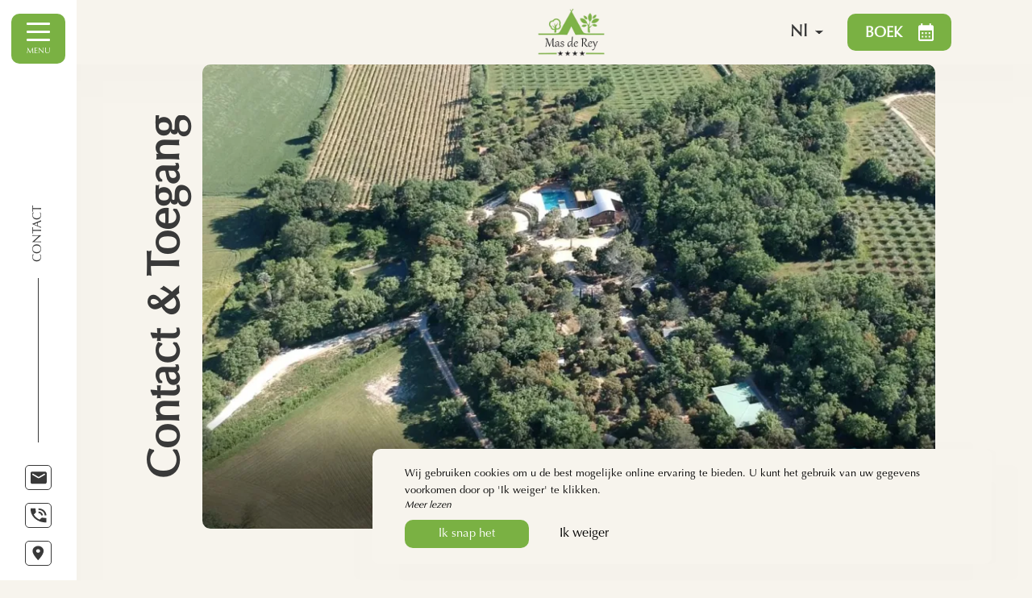

--- FILE ---
content_type: text/html; charset=UTF-8
request_url: https://www.campingmasderey.com/nl/contact
body_size: 12713
content:
<!DOCTYPE html>
<!--
            ..-:/+++++/+////+/+++++/:-..
      .-/+o+:-*'                  '*-:/oo/:.
   ./oo/-'     ..:/+oossssssso+/:..     './oo/.
 -os+'      .+yhy+:-'        '.:/shyo-      .::'
:ys-      'smh:'
sy+       +dds++++++++++++++++++++++oss:  -----:::
yys*                               -smd-  '''''syy
yyyo-       .oyy+:....      ....:+shy/'      .oyyy
oyyyyo:..     '.:+oooooooooooooo+:-'      .-+syyys
+yyyyyyso+:...        ''''''        ...-/osyyyyyy+
:yyyyyyyyyyysso+//:---......---://+oosso/+yyyyyyy:
'yyyyyyyyyyyyyyyyyyyyyyyyyyyyyyyyyyyyyy:'/yyyyyyy'
 oyyyyyyyyyyyyyyyyyyyyyyyyyyyyyyyyyyyyy:'+yyyyyyo
 .yyyyyyyyyyyyyyyyyyyyyyyyyyyyyyyyyyyyy:.:+yyyys.
  -syyyyyyyyyyyyyyyyyyyyyyyyyyyyyyyyyy:...:yyys.
   ':oyhyyyyyyyyyyyyyyyyyyyyyyyyyyyyyy/-./sys:'
      '-/oyyyyyyyyyyyyyyyyyyyyyyyyyyyyy+./:.
           '.-:/+oossyyyyyyyyyssoo+/:-.'
--><html lang="nl">
<head>
	<meta charset="utf-8">
	<meta name="referrer" content="strict-origin-when-cross-origin">
	<meta name="viewport" content="width=device-width, initial-scale=1.0, maximum-scale=1.0">
			<title>Contact &amp; Toegang</title>
	
		<meta name="language" content="nl">

	
	<link rel="preconnect" href="//fonts.gstatic.com/" crossorigin="anonymous">

	<link rel="icon" href="/favicon.ico" type="image/x-icon">



<link rel="preload" as="script" href="/js/manifest.js?id=801e6430cb7b5f4be4da965202ac876d"/>
<link rel="preload" as="script" href="/js/vendor.js?id=6dfbd57fa4324b59d7104027273be4bf"/>
<link rel="preload" as="script" href="/js/app.js?id=2e9be07aae58f1db3ab3361197945777"/>
<link rel="preconnect" href="//neo.my-groom-service.com" crossorigin="anonymous">











	<link rel="preload" as="style" href="/css/vendor.css?id=a4940718209c4eaf20e84cf0a372a22d"/>
	<link rel="stylesheet" href="/css/vendor.css?id=a4940718209c4eaf20e84cf0a372a22d">
	<link rel="preconnect" href="//fonts.my-groom-service.com" crossorigin="anonymous">
	
	<link
			rel="preload"
			href="/css/fonts.css?id=fdc99326212443f9961953bf5fc52405"
			as="style"
			onload="this.onload=null;this.rel='stylesheet'"
	/>
	<noscript>
		<link rel="stylesheet" href="/css/fonts.css?id=fdc99326212443f9961953bf5fc52405"/>
	</noscript>
<link rel="preload" as="style" href="/css/app.css?id=c1d35811f3c3b3dc253573d47e8d46cd"/>
<link rel="stylesheet" href="/css/app.css?id=c1d35811f3c3b3dc253573d47e8d46cd">

<link rel="canonical" href="https://www.campingmasderey.com/contact"/>


	
	
	<link rel="alternate" hreflang="x-default"
	      href="https://www.campingmasderey.com/contact"/>
	<link rel="alternate" hreflang="fr"
	      href="https://www.campingmasderey.com/contact"/>

	
									<link rel="alternate" hreflang="de"
			      href="https://www.campingmasderey.com/de/kontakt"/>
											<link rel="alternate" hreflang="en"
			      href="https://www.campingmasderey.com/en/contact"/>
														<link rel="alternate" hreflang="nl"
			      href="https://www.campingmasderey.com/nl/contact"/>
			
<script>
	window.Laravel = {"csrfToken":"E6H4yeNzKqUmteNqnOO8bfqqPVO6iUkty8T3LHLU"};
</script>
<meta property="og:image" content="https://www.campingmasderey.com/imagecache/fullwidth/notfound.jpg"/>
<meta property="og:image:type" content="image/jpg"/>
<meta property="og:image:width" content="1920"/>
<meta property="og:image:height" content="1080"/>
<meta property="og:type" content="website"/>
<meta property="og:url" content="https://www.campingmasderey.com"/>
<meta property="og:title" content="Camping Mas de Rey"/>
<meta property="og:locale" content="nl">
</head>
<body>
<span id="scroll-top"></span>
<!-- layout for nav and content -->


	<div class="nav-wrapper">
	<div class="top-bar top-bar-fixed">
		<div class="nav-title ">
			<a href="/">
				<div class="logo logo-topbar"></div>
			</a>
		</div>
					<div class="language-dropdown">
	<div class="language-dropdown-button">
		<span class="text-capitalize">
			<img src="/imagecache/blurry/flags/nl.jpg" alt="nl" width="24" height="16">
			<span class="locale-text">nl</span>
		</span>
		<svg width="10" height="5" viewBox="0 0 10 5" fill="none" xmlns="http://www.w3.org/2000/svg">
			<path d="M0.5 0.5L5 4.5L9.5 0.5" stroke="#393939" stroke-linecap="round"
			      stroke-linejoin="round"/>
		</svg>
	</div>
	<div class="language-dropdown-list m-0">
		<ul class="language-dropdown-list-items m-0">
																	<li class="language-dropdown-list-item">
						<a rel=&quot;alternate&quot; hreflang="de"
						   href="http://www.campingmasderey.com/de/kontakt"
						   class="language-dropdown-list-link text-uppercase">
							<img src="/imagecache/blurry/flags/de.jpg" alt="de" width="24" height="16">
							&nbsp;de
						</a>
					</li>
																					<li class="language-dropdown-list-item">
						<a rel=&quot;alternate&quot; hreflang="en"
						   href="http://www.campingmasderey.com/en/contact"
						   class="language-dropdown-list-link text-uppercase">
							<img src="/imagecache/blurry/flags/en.jpg" alt="en" width="24" height="16">
							&nbsp;en
						</a>
					</li>
																					<li class="language-dropdown-list-item">
						<a rel=&quot;alternate&quot; hreflang="fr"
						   href="http://www.campingmasderey.com/fr/contact"
						   class="language-dropdown-list-link text-uppercase">
							<img src="/imagecache/blurry/flags/fr.jpg" alt="fr" width="24" height="16">
							&nbsp;fr
						</a>
					</li>
																</ul>
	</div>
</div>														<div class="mobile-nav-button reservation-button" id="resa-button">
		<a type="button" class="btn reservation-button-link text-uppercase" data-target="#resaModal"
		   data-toggle="modal">
			<span>Boek</span>
			<svg viewBox="0 0 19 22" xmlns="http://www.w3.org/2000/svg">
	<path d="M16.8889 2.2H15.8333V0H13.7222V2.2H5.27778V0H3.16667V2.2H2.11111C0.939444 2.2 0.0105555 3.19 0.0105555 4.4L0 19.8C0 20.3835 0.22242 20.9431 0.61833 21.3556C1.01424 21.7682 1.55121 22 2.11111 22H16.8889C18.05 22 19 21.01 19 19.8V4.4C19 3.19 18.05 2.2 16.8889 2.2ZM16.8889 19.8H2.11111V8.8H16.8889V19.8ZM6.33333 13.2H4.22222V11H6.33333V13.2ZM10.5556 13.2H8.44444V11H10.5556V13.2ZM14.7778 13.2H12.6667V11H14.7778V13.2ZM6.33333 17.6H4.22222V15.4H6.33333V17.6ZM10.5556 17.6H8.44444V15.4H10.5556V17.6ZM14.7778 17.6H12.6667V15.4H14.7778V17.6Z"/>
</svg>		</a>
	</div>
						</div>

	
	<div class="side-nav position-absolute d-flex flex-column justify-content-between vh-100" id="side-nav">
		<div class="nav-header d-flex flex-row justify-content-between w-100">
			<div class="burger-button d-flex justify-content-center align-items-center flex-column">
				<div class="nav-burger d-flex flex-column justify-content-between position-relative">
					<span></span>
					<span></span>
					<span></span>
				</div>
				<span>
                Menu            </span>
			</div>

			<div class="nav-title w-100">
				<a href="/">
											<div class="logo logo-navbar"></div>
									</a>
			</div>
		</div>


		<nav class="nav-body">
			<ul class="nav-list" id="side-menu">
																					
													
							<li class="nav-dropdown ">
								<a class="nav-link collapsed dropdown-toggle" type="button" data-toggle="collapse"
								   data-target="#subMenu_1" aria-expanded="true"
								   aria-controls="dropdownMenu_1"
								   id="dropdownBtn_1">
									Camping Mas de Rey 
									<svg viewBox="0 0 9 6" xmlns="http://www.w3.org/2000/svg">
	<path d="M1.72597 0.72175L4.50373 3.66808L7.28149 0.72175C7.34778 0.651447 7.42646 0.595679 7.51306 0.557631C7.59966 0.519584 7.69248 0.5 7.78621 0.5C7.87995 0.5 7.97277 0.519584 8.05937 0.557631C8.14597 0.595679 8.22466 0.651447 8.29094 0.72175C8.35722 0.792053 8.4098 0.875515 8.44567 0.967371C8.48154 1.05923 8.5 1.15768 8.5 1.2571C8.5 1.35652 8.48154 1.45497 8.44567 1.54683C8.4098 1.63869 8.35722 1.72215 8.29094 1.79245L5.00487 5.27793C4.93864 5.34832 4.85997 5.40417 4.77336 5.44228C4.68676 5.48039 4.59391 5.5 4.50015 5.5C4.40639 5.5 4.31355 5.48039 4.22694 5.44228C4.14033 5.40417 4.06166 5.34832 3.99543 5.27793L0.709366 1.79245C0.642998 1.7222 0.590344 1.63875 0.554418 1.54689C0.518492 1.45503 0.5 1.35655 0.5 1.2571C0.5 1.15765 0.518492 1.05917 0.554418 0.967309C0.590344 0.875447 0.642998 0.792001 0.709366 0.72175C0.988574 0.433192 1.44676 0.425598 1.72597 0.72175Z"/>
</svg>								</a>
								<div class="dropdown collapse" aria-labelledby="dropdownBtn_1"
								     data-parent="#side-menu" id="subMenu_1">
									<ul class="nav-list">
																																<li class="nav-item ">
												<a class="nav-link" href="/nl/glamping-zwembad-charm-pont-du-gard"
												   title="Camping "
												   target="_self"
												   rel="">
													Camping  </a>
											</li>
																																<li class="nav-item ">
												<a class="nav-link" href="/nl/natuurcamping"
												   title="Natuur camping "
												   target="_self"
												   rel="">
													Natuur camping  </a>
											</li>
																			</ul>
								</div>
							</li>
																							
													
							<li class="nav-dropdown ">
								<a class="nav-link collapsed dropdown-toggle" type="button" data-toggle="collapse"
								   data-target="#subMenu_2" aria-expanded="true"
								   aria-controls="dropdownMenu_2"
								   id="dropdownBtn_2">
									Accommodaties &amp; Staanplaatsen
									<svg viewBox="0 0 9 6" xmlns="http://www.w3.org/2000/svg">
	<path d="M1.72597 0.72175L4.50373 3.66808L7.28149 0.72175C7.34778 0.651447 7.42646 0.595679 7.51306 0.557631C7.59966 0.519584 7.69248 0.5 7.78621 0.5C7.87995 0.5 7.97277 0.519584 8.05937 0.557631C8.14597 0.595679 8.22466 0.651447 8.29094 0.72175C8.35722 0.792053 8.4098 0.875515 8.44567 0.967371C8.48154 1.05923 8.5 1.15768 8.5 1.2571C8.5 1.35652 8.48154 1.45497 8.44567 1.54683C8.4098 1.63869 8.35722 1.72215 8.29094 1.79245L5.00487 5.27793C4.93864 5.34832 4.85997 5.40417 4.77336 5.44228C4.68676 5.48039 4.59391 5.5 4.50015 5.5C4.40639 5.5 4.31355 5.48039 4.22694 5.44228C4.14033 5.40417 4.06166 5.34832 3.99543 5.27793L0.709366 1.79245C0.642998 1.7222 0.590344 1.63875 0.554418 1.54689C0.518492 1.45503 0.5 1.35655 0.5 1.2571C0.5 1.15765 0.518492 1.05917 0.554418 0.967309C0.590344 0.875447 0.642998 0.792001 0.709366 0.72175C0.988574 0.433192 1.44676 0.425598 1.72597 0.72175Z"/>
</svg>								</a>
								<div class="dropdown collapse" aria-labelledby="dropdownBtn_2"
								     data-parent="#side-menu" id="subMenu_2">
									<ul class="nav-list">
																																<li class="nav-item ">
												<a class="nav-link" href="/huisjes"
												   title="Onze chalets"
												   target="_self"
												   rel="">
													Onze chalets </a>
											</li>
																																<li class="nav-item ">
												<a class="nav-link" href="/loges"
												   title="Safaritenten"
												   target="_self"
												   rel="">
													Safaritenten </a>
											</li>
																																<li class="nav-item ">
												<a class="nav-link" href="/nl/prive-sanitair-camping-pont-du-gard"
												   title="Onze staanplaatsen"
												   target="_self"
												   rel="">
													Onze staanplaatsen </a>
											</li>
																			</ul>
								</div>
							</li>
																							
													
							<li class="nav-dropdown ">
								<a class="nav-link collapsed dropdown-toggle" type="button" data-toggle="collapse"
								   data-target="#subMenu_3" aria-expanded="true"
								   aria-controls="dropdownMenu_3"
								   id="dropdownBtn_3">
									Kamperen in beeld 
									<svg viewBox="0 0 9 6" xmlns="http://www.w3.org/2000/svg">
	<path d="M1.72597 0.72175L4.50373 3.66808L7.28149 0.72175C7.34778 0.651447 7.42646 0.595679 7.51306 0.557631C7.59966 0.519584 7.69248 0.5 7.78621 0.5C7.87995 0.5 7.97277 0.519584 8.05937 0.557631C8.14597 0.595679 8.22466 0.651447 8.29094 0.72175C8.35722 0.792053 8.4098 0.875515 8.44567 0.967371C8.48154 1.05923 8.5 1.15768 8.5 1.2571C8.5 1.35652 8.48154 1.45497 8.44567 1.54683C8.4098 1.63869 8.35722 1.72215 8.29094 1.79245L5.00487 5.27793C4.93864 5.34832 4.85997 5.40417 4.77336 5.44228C4.68676 5.48039 4.59391 5.5 4.50015 5.5C4.40639 5.5 4.31355 5.48039 4.22694 5.44228C4.14033 5.40417 4.06166 5.34832 3.99543 5.27793L0.709366 1.79245C0.642998 1.7222 0.590344 1.63875 0.554418 1.54689C0.518492 1.45503 0.5 1.35655 0.5 1.2571C0.5 1.15765 0.518492 1.05917 0.554418 0.967309C0.590344 0.875447 0.642998 0.792001 0.709366 0.72175C0.988574 0.433192 1.44676 0.425598 1.72597 0.72175Z"/>
</svg>								</a>
								<div class="dropdown collapse" aria-labelledby="dropdownBtn_3"
								     data-parent="#side-menu" id="subMenu_3">
									<ul class="nav-list">
																																<li class="nav-item ">
												<a class="nav-link" href="/nl/galerij"
												   title="Galerij"
												   target="_self"
												   rel="">
													Galerij </a>
											</li>
																																<li class="nav-item ">
												<a class="nav-link" href="/nl/video"
												   title="Video"
												   target="_self"
												   rel="">
													Video </a>
											</li>
																			</ul>
								</div>
							</li>
																							
													
							<li class="nav-dropdown ">
								<a class="nav-link collapsed dropdown-toggle" type="button" data-toggle="collapse"
								   data-target="#subMenu_4" aria-expanded="true"
								   aria-controls="dropdownMenu_4"
								   id="dropdownBtn_4">
									Prijzen &amp; Informatie 
									<svg viewBox="0 0 9 6" xmlns="http://www.w3.org/2000/svg">
	<path d="M1.72597 0.72175L4.50373 3.66808L7.28149 0.72175C7.34778 0.651447 7.42646 0.595679 7.51306 0.557631C7.59966 0.519584 7.69248 0.5 7.78621 0.5C7.87995 0.5 7.97277 0.519584 8.05937 0.557631C8.14597 0.595679 8.22466 0.651447 8.29094 0.72175C8.35722 0.792053 8.4098 0.875515 8.44567 0.967371C8.48154 1.05923 8.5 1.15768 8.5 1.2571C8.5 1.35652 8.48154 1.45497 8.44567 1.54683C8.4098 1.63869 8.35722 1.72215 8.29094 1.79245L5.00487 5.27793C4.93864 5.34832 4.85997 5.40417 4.77336 5.44228C4.68676 5.48039 4.59391 5.5 4.50015 5.5C4.40639 5.5 4.31355 5.48039 4.22694 5.44228C4.14033 5.40417 4.06166 5.34832 3.99543 5.27793L0.709366 1.79245C0.642998 1.7222 0.590344 1.63875 0.554418 1.54689C0.518492 1.45503 0.5 1.35655 0.5 1.2571C0.5 1.15765 0.518492 1.05917 0.554418 0.967309C0.590344 0.875447 0.642998 0.792001 0.709366 0.72175C0.988574 0.433192 1.44676 0.425598 1.72597 0.72175Z"/>
</svg>								</a>
								<div class="dropdown collapse" aria-labelledby="dropdownBtn_4"
								     data-parent="#side-menu" id="subMenu_4">
									<ul class="nav-list">
																																<li class="nav-item ">
												<a class="nav-link" href="/nl/tarieven"
												   title="Huurprijzen "
												   target="_self"
												   rel="">
													Huurprijzen  </a>
											</li>
																																<li class="nav-item ">
												<a class="nav-link" href="/nl/standplaatsen-tarieven"
												   title="Staanplaatsen prijzen "
												   target="_self"
												   rel="">
													Staanplaatsen prijzen  </a>
											</li>
																																<li class="nav-item ">
												<a class="nav-link" href="/nl/info"
												   title="Bruikbare informatie "
												   target="_self"
												   rel="">
													Bruikbare informatie  </a>
											</li>
																			</ul>
								</div>
							</li>
																							
																				<li class="nav-item ">
								<a class="nav-link" href="/nl/toerisme" title="Ontdek de regio "
								   target="_self"
								   rel="">
									Ontdek de regio 
								</a>
							</li>
																							
																				<li class="nav-item active">
								<a class="nav-link" href="/nl/contact" title="Contact &amp; Toegang"
								   target="_self"
								   rel="">
									Contact &amp; Toegang
								</a>
							</li>
																		</ul>
		</nav>

		<div class="nav-footer d-flex flex-column justify-content-between w-100">

			<div class="contact-text">
				<span>Contact</span>
			</div>

			<!-- social -->
			
							<ul class="contact-list">
											<!-- icon on left and texte on right -->
						<li class="contact-item">
							
							<a id="menu-contact-mail"
							   class="contact-link">
								<span class="icon"><svg width="17" height="14" viewBox="0 0 17 14" fill="none" xmlns="http://www.w3.org/2000/svg">
	<path d="M15.2856 0.933594H2.3351C1.4449 0.933594 0.716797 1.6414 0.716797 2.50678V11.9486C0.716797 12.8139 1.4449 13.5217 2.3351 13.5217H15.2856C16.1758 13.5217 16.9039 12.8139 16.9039 11.9486V2.50678C16.9052 1.6414 16.1771 0.933594 15.2856 0.933594ZM14.9627 4.27827L9.6688 7.49556C9.14332 7.8186 8.47871 7.8186 7.95324 7.49556L2.6593 4.27827C2.32835 4.09705 2.20947 3.68996 2.39589 3.36823C2.5823 3.0465 3.00106 2.93094 3.33202 3.11216C3.35093 3.12267 3.36984 3.13317 3.3874 3.14499L8.81102 6.44239L14.2346 3.14499C14.5467 2.93488 14.9762 3.01105 15.1924 3.31439C15.4085 3.61774 15.3302 4.03533 15.0181 4.24544C14.9992 4.25594 14.9816 4.26776 14.9627 4.27827Z"/>
</svg></span>
								<span>
									<script type="text/javascript" language="javascript">coded = "2kvp@XoiZ2kLioJ7dsdF.Xpi" 
		cipher = "oVrFY3nE7l9XMWhICuqP1ieGpBsxfKkgzb0j8HaS5y4DQ2dNZcJOv6TLwRUmtA" 
		shift=coded.length
		link=""
		for (i=0; i<coded.length; i++){
		    if (cipher.indexOf(coded.charAt(i))==-1){
		        ltr=coded.charAt(i)
		        link+=(ltr)
		    }
		    else {
		        ltr = (cipher.indexOf(coded.charAt(i))-shift+cipher.length) % cipher.length
		        link+=(cipher.charAt(ltr))
		    }               
		}document.write(link)</script>
		<noscript><p>Activate Javascript</p></noscript>
								</span>
							</a>
							<script type="text/javascript" language="javascript">coded = "Xgxe@yRd4Xg6dROIVnVf.yed" 
		cipher = "eRxkSmFOB4PzNbuTygjlWQh2V01JGdqrAUwivEoaf65MCs7pZL9K8IcnYD3XHt" 
		shift=coded.length
		link=""
		for (i=0; i<coded.length; i++){
		    if (cipher.indexOf(coded.charAt(i))==-1){
		        ltr=coded.charAt(i)
		        link+=(ltr)
		    }
		    else {
		        ltr = (cipher.indexOf(coded.charAt(i))-shift+cipher.length) % cipher.length
		        link+=(cipher.charAt(ltr))
		    }               
		}document.getElementById("menu-contact-mail").href = "mailto:"+link</script>
		<noscript><p>Activate Javascript</p></noscript>
						</li>
					
					
											<!-- icon on left and texte on right -->
						<li class="contact-item">
							<a href="tel:+33466221827"
							   class="contact-link">
								<span class="icon"><svg viewBox="0 0 16 14" fill="none" xmlns="http://www.w3.org/2000/svg">
	<path d="M13.9984 7.0153H15.6587C15.6587 5.19409 14.8715 3.44748 13.4703 2.15969C12.0691 0.871908 10.1687 0.148438 8.18712 0.148438V1.67441C11.3999 1.67441 13.9984 4.06255 13.9984 7.0153ZM10.6777 7.0153H12.338C12.338 4.90946 10.4784 3.20038 8.18712 3.20038V4.72634C9.56521 4.72634 10.6777 5.74874 10.6777 7.0153ZM9.19163 11.1125C6.83491 10.0109 4.91935 8.25043 3.72075 6.08446L5.8211 4.15411L5.31469 0.148438H0.740405C0.258901 7.91562 7.2075 14.3018 15.6587 13.8593V9.65522L11.2837 9.1898L9.19163 11.1125Z"/>
</svg></span>
								<span>+33(0)4 66 22 18 27</span>
							</a>
						</li>
					
					
											<!-- icon on left and texte on right -->
						<li class="contact-item">
							<a href="https://www.google.fr/maps/place/Camping+Mas+de+Rey+Nature/@43.9994778,4.3833463,17z/data=!3m1!4b1!4m5!3m4!1s0x12b4354727d5d8db:0xa7dbcf27a1e6e0a6!8m2!3d43.9994778!4d4.385535"
							   class="contact-link"
							   target="_blank" rel="noopener noreferrer">
								<span class="icon"><svg width="12" height="16" viewBox="0 0 12 16" fill="none" xmlns="http://www.w3.org/2000/svg">
	<path d="M5.81026 0.363281C2.71236 0.363281 0.207031 2.69144 0.207031 5.57025C0.207031 9.47577 5.81026 15.2402 5.81026 15.2402C5.81026 15.2402 11.4135 9.47577 11.4135 5.57025C11.4135 2.69144 8.90815 0.363281 5.81026 0.363281ZM5.81026 7.43029C4.70543 7.43029 3.80867 6.59695 3.80867 5.57025C3.80867 4.54356 4.70543 3.71022 5.81026 3.71022C6.91508 3.71022 7.81184 4.54356 7.81184 5.57025C7.81184 6.59695 6.91508 7.43029 5.81026 7.43029Z"/>
</svg></span>
								<span>166 Chemin du Pré de Mière, <br/>30700 Arpaillargues (Uzès)</span>
							</a>
						</li>
									</ul>
				<ul class="social-list">
					
					
					
									</ul>
						
							<div class="menu-mobile-language-dropdown">
					<div class="language-dropdown">
	<div class="language-dropdown-button">
		<span class="text-capitalize">
			<img src="/imagecache/blurry/flags/nl.jpg" alt="nl" width="24" height="16">
			<span class="locale-text">nl</span>
		</span>
		<svg width="10" height="5" viewBox="0 0 10 5" fill="none" xmlns="http://www.w3.org/2000/svg">
			<path d="M0.5 0.5L5 4.5L9.5 0.5" stroke="#393939" stroke-linecap="round"
			      stroke-linejoin="round"/>
		</svg>
	</div>
	<div class="language-dropdown-list m-0">
		<ul class="language-dropdown-list-items m-0">
																	<li class="language-dropdown-list-item">
						<a rel=&quot;alternate&quot; hreflang="de"
						   href="http://www.campingmasderey.com/de/kontakt"
						   class="language-dropdown-list-link text-uppercase">
							<img src="/imagecache/blurry/flags/de.jpg" alt="de" width="24" height="16">
							&nbsp;de
						</a>
					</li>
																					<li class="language-dropdown-list-item">
						<a rel=&quot;alternate&quot; hreflang="en"
						   href="http://www.campingmasderey.com/en/contact"
						   class="language-dropdown-list-link text-uppercase">
							<img src="/imagecache/blurry/flags/en.jpg" alt="en" width="24" height="16">
							&nbsp;en
						</a>
					</li>
																					<li class="language-dropdown-list-item">
						<a rel=&quot;alternate&quot; hreflang="fr"
						   href="http://www.campingmasderey.com/fr/contact"
						   class="language-dropdown-list-link text-uppercase">
							<img src="/imagecache/blurry/flags/fr.jpg" alt="fr" width="24" height="16">
							&nbsp;fr
						</a>
					</li>
																</ul>
	</div>
</div>				</div>
					</div>
	</div>
</div>

	<div class="resa">
	
	<div class="modal fade" id="resaModal" tabindex="-1" role="dialog" aria-labelledby="exampleModalCenterTitle"
	     aria-hidden="true">
		<div class="modal-dialog modal-dialog-centered modal-xl modal-dialog-scrollable" role="document">
			<div class="modal-content popup popup-resa">
				<div type="button" class="btn btn-close" data-dismiss="modal" aria-label="Close">
					<div class="cross-span">
						<span></span><span></span>
					</div>
				</div>
				<div class="modal-body row">
					<div class="image-container col-md-12 col-lg-4">
													<div class="text-container">
								<div class="resa-text">
									<h2>
								<div class="title">Uw verblijf in Pont du Gard </div>
			</h2>
			

		<div class="frame-text ">
					<p>Boek uw tussenstop op onze camping in Pont-du-Gard, tegen de beste prijs, rechtstreeks, via onze website of per telefoon. Kom nieuwe energie opdoen op een steenworp afstand van de Pont du Gard.</p>
		
		
			</div>
								</div>
							</div>
												<div class="blurry-background-loader" id="resa-modal-image">
	<blurry-background-loader
			src="resa.jpg"
			bg-class="resa-img">
			</blurry-background-loader>
</div>					</div>

					<div id="resa-form"
					     class="col-md-12 col-lg-8 d-flex flex-column align-items-center justify-content-center">
						<div class="resa-container">
							
							
							
							<div class="form-container">
								
																	<div id="booking-engine-1"
									     class="booking-engine">
																					<style type="text/css">
	.thelis-resa {
		width: 100%;
		padding: 20px 0;
		overflow: visible;
        height: 50vh;
	}
	.ng-isolate-scope .container {
		width: 100% !important;
	}
	.thr-search-engine-main {
		flex-direction: column !important;
		align-items: stretch !important;
	}

	.thr-search-engine-dates{
		margin-bottom: 20px !important;
		margin-left: 0 !important;
		margin-right: 0 !important;
	}
	.thr-search-engine-type{
		margin-bottom: 20px !important;
		margin-left: 0 !important;
		margin-right: 0 !important;
	}
	.thr-search-engine-pers{
		margin-bottom: 20px !important;
		margin-left: 0 !important;
		margin-right: 0 !important;
	}
</style>
<div class="row">
	<div class="col-12 col-sm-12 text-center">
		<div class="thelis-resa">
			<thr-search-engine>
			</thr-search-engine>
		</div>
	</div>
</div>

<script>
	(function(t,h,e,l,i,s,R,E,S,A){
		t[i]={},t[i][s]=t[i][s]||function(){
			if(1===arguments.length){return t[i].a[arguments[0]]||null}
			else{t[i].a=t[i].a||[]; t[i].a[arguments[0]] = arguments[1];}
		},
			R=h.createElement(e),E=h.getElementsByTagName(e)[0];
		R.async=1;R.src=l;E.parentNode.insertBefore(R,E)
	})(window,document,"script","https://thelisresa.webcamp.fr/ilib/v4/?searchengine","thelisresa","ilib");
	thelisresa.ilib('camping', 'masderey');
	thelisresa.ilib('language', 'nl');
</script>																			</div>
															</div>
						</div>
					</div>
				</div>
			</div>
		</div>
	</div>
</div>

	<main class="main-content">
	<article>
		
					<div class="header-content d-flex flex-row-sm align-items-center justify-content-center">
			<div class="header-title">Contact &amp; Toegang</div>
		<div class="header-content-top">
		<div class="img-responsive">
							<div class="blurry-background-loader" id="header-img-5">
	<blurry-background-loader
			src="drone-2.jpg"
			bg-class="">
			</blurry-background-loader>
</div>					</div>
	</div>
</div>		
		
					<section id="frame-text" class="d-flex section-spacer">
				<div class="content-container slider-padding frame-content justify-content-between align-items-center column no-gutters" >
					<div class="frame-text-container container">
						<div class="frame-text">
							<div class="text-module">
								<h2>
								<div class="title">Neem contact op</div>
			</h2>
			
	<div class="text-separator row align-items-center w-100">
		<div class="text-separator-line"></div>
		<div class="text-separator-icon">
			<svg viewBox="0 0 10 11" xmlns="http://www.w3.org/2000/svg">
	<path d="M5.27805 0.122158C5.2083 0.0448122 5.10678 0 5 0C4.89322 0 4.7917 0.0448103 4.72154 0.122158L0.0899071 5.26831C-0.029969 5.40121 -0.029969 5.59879 0.0899071 5.73169L4.72154 10.8778C4.79121 10.9556 4.89321 11 5 11C5.10679 11 5.2083 10.9556 5.27846 10.8778L9.91009 5.73169C10.03 5.59879 10.03 5.40121 9.91009 5.26831L5.27805 0.122158Z"/>
</svg>
		</div>
		<div class="text-separator-line"></div>
	</div>

		<div class="frame-text text-module-center">
					<p>Neem snel contact op met camping Mas de Rey, een camping midden in de natuur vlakbij de Pont du Gard. Reserveer uw kampeerplaats en parkeer uw camper, caravan of tent op een ruim en schaduwrijk perceel.</p>
<p>&nbsp;Le Mas de Rey, <a href="/nl/camping-activiteit-pont-du-gard" target="_self">camping Pont du Gard</a>, beschikt over twee zwembaden, een speeltuin, een boomklimparcours, een restaurant en een bar.</p>
<p>&nbsp;De camping ligt op 38 minuten van de luchthaven Nîmes – Alès – Camargue – Cévennes, op 60 minuten van de luchthaven Montpellier – Méditerranée en op 30 minuten van het treinstation van Nîmes.</p>
<p>&nbsp;Tot snel op Camping Mas de Rey!</p>
		
		
			</div>
							</div>
						</div>
					</div>
				</div>
			</section>
		
		
					<section id="frame-contact-form" class="d-flex bg-contrast section-spacer w-100">
				<div class="content-container slider-padding frame-content justify-content-between align-items-center column no-gutters"
				     id="form">
					<div class="frame-contact-form-container container-fluid">
						
						<div class="infos-container">
															<div class="contact-form-header">
									<h2 class="title">Informatie</h2>
								</div>
							
							<div class="infos-list">
																	<div class="info">
										<div class="title">
											Adres										</div>
										<div class="content">
											<a href="https://www.google.fr/maps/place/Camping+Mas+de+Rey+Nature/@43.9994778,4.3833463,17z/data=!3m1!4b1!4m5!3m4!1s0x12b4354727d5d8db:0xa7dbcf27a1e6e0a6!8m2!3d43.9994778!4d4.385535"
											   target="_blank"
											   rel="noopener noreferrer">166 Chemin du Pré de Mière, <br/>30700 Arpaillargues (Uzès)</a>
										</div>
									</div>
								
																	<div class="info">
										<div class="title">
											Telefonisch										</div>
										<div class="content">
																							<a href="tel:+33466221827">
													+33(0)4 66 22 18 27
												</a>
												<br/>
																																</div>
									</div>
								
																	<div class="info">
										<h3 class="title">
											Per e-mail										</h3>
										<div class="content">
																							<script type="text/javascript" language="javascript">coded = "QZJU@AVqyQZ9qVMg6B6x.AUq" 
		cipher = "Pqcxo2O89B16EvwXspFa0zdWiHA7UntuSGbC4fkmMyYVKhgrQel5DZNLTjRI3J" 
		shift=coded.length
		link=""
		for (i=0; i<coded.length; i++){
		    if (cipher.indexOf(coded.charAt(i))==-1){
		        ltr=coded.charAt(i)
		        link+=(ltr)
		    }
		    else {
		        ltr = (cipher.indexOf(coded.charAt(i))-shift+cipher.length) % cipher.length
		        link+=(cipher.charAt(ltr))
		    }               
		}document.write("<a href=\'mailto:"+link+"\'>"+link+"</a>")</script>
		<noscript><p>Activate Javascript</p></noscript>
												<br/>
																																</div>
									</div>
								
																							</div>
						</div>

						
													<div class="form-container">
																<form method="POST" action="/contact" name="formContact" >
		<input type="hidden" name="_token" value="E6H4yeNzKqUmteNqnOO8bfqqPVO6iUkty8T3LHLU" autocomplete="off">
		<div class="form-content-fields row">
										<div class="form-group col-12">
						<input name="input-1" type="text"
						       placeholder="Naam*"
						       class="formContactInputs"
						       value=""
								required>
					</div>
													<div class="form-group col-12">
						<input name="input-2" type="email"
						       placeholder="Mail*"
						       class="formContactInputs"
						       value=""
								required>
					</div>
													<div class="form-group col-12">
						<input name="input-3" type="tel"
						       placeholder="Telefoon*"
						       class="formContactInputs"
						       value=""
								required>
					</div>
													<div class="form-group col-12">
						<textarea name="input-4"
						          placeholder="Bericht*"
						          class="formContactInputs"
						          rows="5"
				          required></textarea>
					</div>
								</div>
	
	<input type="hidden" name="form_module_id" value="1">


	<script src="https://cdnjs.cloudflare.com/polyfill/v2/polyfill.min.js"></script>
<div id="_g-recaptcha"></div>
<div class="g-recaptcha" data-sitekey="6LcVX6AUAAAAAKrAHVog3SKasEEPbhehsT0KDbQP" data-size="invisible" data-callback="_submitForm" data-badge="bottomright"></div><script src="https://www.google.com/recaptcha/api.js?hl=nl" async defer></script>
<script>var _submitForm,_captchaForm,_captchaSubmit,_execute=true,_captchaBadge;</script><script>window.addEventListener('load', _loadCaptcha);
function _loadCaptcha(){_captchaForm=document.querySelector("#_g-recaptcha").closest("form");_captchaSubmit=_captchaForm.querySelector('[type=submit]');_submitForm=function(){if(typeof _submitEvent==="function"){_submitEvent();grecaptcha.reset();}else{_captchaForm.submit();}};_captchaForm.addEventListener('submit',function(e){e.preventDefault();if(typeof _beforeSubmit==='function'){_execute=_beforeSubmit(e);}if(_execute){grecaptcha.execute();}});}</script>


		
		<div class="form-group gdpr-text d-flex align-items-start col-12 p-0">
			<input type="checkbox" name="GDPR" id="checkbox-GDPR-contact" required/>
			<label for="checkbox-GDPR-contact">Door dit formulier in te vullen, gaat u ermee akkoord deze informatie aan onze vestiging te verstrekken. U heeft het recht om uw persoonsgegevens in te zien, te wijzigen, te corrigeren en te verwijderen. U heeft het recht om u in te schrijven op de oppositielijst voor telefonisch contact. Neem contact met ons op om ze uit te oefenen. </label>
		</div>

		<div class="row m-0">
			<div class="col-md-12 col-lg-6 p-0">
				<button type="submit" id="formContactSubmit" class="btn d-flex align-items-center">
					<span class="btn-text">Verzenden</span>
					<div class="btn-icon d-flex">
						<svg viewBox="0 0 5 8" xmlns="http://www.w3.org/2000/svg">
	<path d="M0.22175 6.77403L3.16808 3.99627L0.22175 1.21851C0.151447 1.15222 0.0956792 1.07354 0.0576314 0.986938C0.0195835 0.900338 7.40766e-10 0.80752 0 0.713785C-7.40764e-10 0.620049 0.0195835 0.527231 0.0576314 0.440631C0.0956792 0.35403 0.151447 0.275342 0.22175 0.209062C0.292053 0.14278 0.375515 0.0902042 0.467371 0.0543332C0.559227 0.0184622 0.657677 0 0.757101 0C0.856525 0 0.954975 0.0184622 1.04683 0.0543332C1.13869 0.0902042 1.22215 0.14278 1.29245 0.209062L4.77793 3.49513C4.84832 3.56136 4.90417 3.64003 4.94228 3.72664C4.98039 3.81324 5 3.90609 5 3.99985C5 4.09361 4.98039 4.18645 4.94228 4.27306C4.90417 4.35967 4.84832 4.43834 4.77793 4.50457L1.29245 7.79063C1.2222 7.857 1.13875 7.90966 1.04689 7.94558C0.955029 7.98151 0.856553 8 0.757101 8C0.657648 8 0.559172 7.98151 0.467309 7.94558C0.375447 7.90966 0.292001 7.857 0.22175 7.79063C-0.0668082 7.51143 -0.0744018 7.05324 0.22175 6.77403Z"/>
</svg>					</div>
				</button>
			</div>
		</div>
	</form>
							</div>
											</div>
				</div>
			</section>
		
					<section id="frame-maps" class="section-spacer">
				<div id="maps">
											<maps :mapsdata="{&quot;id&quot;:1,&quot;center_latitude&quot;:&quot;43.9994697&quot;,&quot;center_longitude&quot;:&quot;4.3855207&quot;,&quot;marker_latitude&quot;:&quot;43.9994697&quot;,&quot;marker_longitude&quot;:&quot;4.3855207&quot;,&quot;google_string&quot;:&quot;Camping+Mas+de+Rey+Nature&quot;,&quot;google_url&quot;:&quot;Camping+Mas+de+Rey+Nature\/@43.9994778,4.3833463,17z\/data=!3m1!4b1!4m5!3m4!1s0x12b4354727d5d8db:0xa7dbcf27a1e6e0a6!8m2!3d43.9994778!4d4.385535&quot;,&quot;mymaps_url&quot;:null,&quot;created_at&quot;:&quot;2023-11-17T10:08:59.000000Z&quot;,&quot;updated_at&quot;:&quot;2023-11-17T10:50:37.000000Z&quot;}" :siteinfo="{&quot;id&quot;:1,&quot;slug&quot;:&quot;masderey2&quot;,&quot;nom&quot;:&quot;masderey2&quot;,&quot;title&quot;:&quot;Camping Mas de Rey&quot;,&quot;ref&quot;:&quot;siteref661&quot;,&quot;domaine&quot;:&quot;campingmasderey.com&quot;,&quot;mail&quot;:&quot;info@campingmasderey.com&quot;,&quot;mail2&quot;:null,&quot;template&quot;:&quot;gamme2_3&quot;,&quot;tel1&quot;:&quot;+33(0)4 66 22 18 27&quot;,&quot;tel2&quot;:&quot;&quot;,&quot;adresse&quot;:&quot;166 Chemin du Pr\u00e9 de Mi\u00e8re, &lt;br\/&gt;30700 Arpaillargues (Uz\u00e8s)&quot;,&quot;url_logo_mgs&quot;:&quot;logo_white.png&quot;,&quot;title_logo_mgs&quot;:&quot;Cr\u00e9ation site web pour camping&quot;,&quot;url_site_mgs&quot;:&quot;https:\/\/www.my-groom-service.com\/creation-site-camping.html&quot;,&quot;text_mgs&quot;:&quot;Cr\u00e9ation site web pour camping&quot;,&quot;facebook_url&quot;:&quot;#&quot;,&quot;instagram_url&quot;:&quot;#&quot;,&quot;pinterest_url&quot;:&quot;#&quot;,&quot;linkedin_url&quot;:&quot;#&quot;,&quot;voucher_url&quot;:null,&quot;show_instagram_module&quot;:0,&quot;showFormResa&quot;:1,&quot;joker_id&quot;:0,&quot;widget_code&quot;:&quot;&quot;,&quot;manager_color&quot;:&quot;#7AB143&quot;,&quot;created_at&quot;:&quot;2023-11-17T10:08:59.000000Z&quot;,&quot;updated_at&quot;:&quot;2023-12-15T12:54:25.000000Z&quot;}"></maps>
									</div>
			</section>
			</article>
</main>


	<footer class="w-100">
		
		<div class="footer-coord row no-gutters d-flex justify-content-around">
			<div class="logo-box col-lg-3">
	<div class="logo logo-footer"></div>
</div>

<div class="info-div row col-lg-9">
			<div class="box-info d-flex flex-row col-lg-3 col-sm-4">
			<div class="box-info-container d-flex flex-column w-100">
				<!-- logo -->
				<div class="box-info-logo">
					<svg viewBox="0 0 16 14" fill="none" xmlns="http://www.w3.org/2000/svg">
	<path d="M13.9984 7.0153H15.6587C15.6587 5.19409 14.8715 3.44748 13.4703 2.15969C12.0691 0.871908 10.1687 0.148438 8.18712 0.148438V1.67441C11.3999 1.67441 13.9984 4.06255 13.9984 7.0153ZM10.6777 7.0153H12.338C12.338 4.90946 10.4784 3.20038 8.18712 3.20038V4.72634C9.56521 4.72634 10.6777 5.74874 10.6777 7.0153ZM9.19163 11.1125C6.83491 10.0109 4.91935 8.25043 3.72075 6.08446L5.8211 4.15411L5.31469 0.148438H0.740405C0.258901 7.91562 7.2075 14.3018 15.6587 13.8593V9.65522L11.2837 9.1898L9.19163 11.1125Z"/>
</svg>				</div>
				<!-- coordonnées -->
				<div class="box-info-title">Telefonisch</div>
				<div class="box-info-content">
											<a href="tel:+33466221827">+33(0)4 66 22 18 27</a>
														</div>
			</div>
		</div>
				<div class="d-flex flex-row box-info col-lg-3 col-sm-4">
			<div class="box-info-container d-flex flex-column w-100">
				<!-- logo -->
				<div class="box-info-logo">
					<svg width="17" height="14" viewBox="0 0 17 14" fill="none" xmlns="http://www.w3.org/2000/svg">
	<path d="M15.2856 0.933594H2.3351C1.4449 0.933594 0.716797 1.6414 0.716797 2.50678V11.9486C0.716797 12.8139 1.4449 13.5217 2.3351 13.5217H15.2856C16.1758 13.5217 16.9039 12.8139 16.9039 11.9486V2.50678C16.9052 1.6414 16.1771 0.933594 15.2856 0.933594ZM14.9627 4.27827L9.6688 7.49556C9.14332 7.8186 8.47871 7.8186 7.95324 7.49556L2.6593 4.27827C2.32835 4.09705 2.20947 3.68996 2.39589 3.36823C2.5823 3.0465 3.00106 2.93094 3.33202 3.11216C3.35093 3.12267 3.36984 3.13317 3.3874 3.14499L8.81102 6.44239L14.2346 3.14499C14.5467 2.93488 14.9762 3.01105 15.1924 3.31439C15.4085 3.61774 15.3302 4.03533 15.0181 4.24544C14.9992 4.25594 14.9816 4.26776 14.9627 4.27827Z"/>
</svg>				</div>
				<!-- coordonnées -->
				<div class="box-info-title">Per e-mail</div>
				<div class="box-info-content">
											<script type="text/javascript" language="javascript">coded = "7JTB@HYvO7JVvYG8UAU9.HBv" 
		cipher = "iXSGAJytvI8lgMT4NjFqYcbp7h6u2o9EC1weVLzW0srn3HmOdZQKfBRDx5aUkP" 
		shift=coded.length
		link=""
		for (i=0; i<coded.length; i++){
		    if (cipher.indexOf(coded.charAt(i))==-1){
		        ltr=coded.charAt(i)
		        link+=(ltr)
		    }
		    else {
		        ltr = (cipher.indexOf(coded.charAt(i))-shift+cipher.length) % cipher.length
		        link+=(cipher.charAt(ltr))
		    }               
		}document.write("<a href=\'mailto:"+link+"\'>"+link+"</a>")</script>
		<noscript><p>Activate Javascript</p></noscript>
														</div>
			</div>
		</div>
				<div class="d-flex flex-row box-info col-lg-3 col-sm-4">
			<div class="box-info-container d-flex flex-column w-100">
				<!-- logo -->
				<div class="box-info-logo">
					<svg width="12" height="16" viewBox="0 0 12 16" fill="none" xmlns="http://www.w3.org/2000/svg">
	<path d="M5.81026 0.363281C2.71236 0.363281 0.207031 2.69144 0.207031 5.57025C0.207031 9.47577 5.81026 15.2402 5.81026 15.2402C5.81026 15.2402 11.4135 9.47577 11.4135 5.57025C11.4135 2.69144 8.90815 0.363281 5.81026 0.363281ZM5.81026 7.43029C4.70543 7.43029 3.80867 6.59695 3.80867 5.57025C3.80867 4.54356 4.70543 3.71022 5.81026 3.71022C6.91508 3.71022 7.81184 4.54356 7.81184 5.57025C7.81184 6.59695 6.91508 7.43029 5.81026 7.43029Z"/>
</svg>				</div>
				<!-- coordonnées -->
				<div class="box-info-title">Adres</div>
				<div class="box-info-content">
					<a href="https://www.google.fr/maps/place/Camping+Mas+de+Rey+Nature/@43.9994778,4.3833463,17z/data=!3m1!4b1!4m5!3m4!1s0x12b4354727d5d8db:0xa7dbcf27a1e6e0a6!8m2!3d43.9994778!4d4.385535"
					   target="_blank" rel="noopener noreferrer">166 Chemin du Pré de Mière, <br/>30700 Arpaillargues (Uzès)</a>
				</div>
			</div>
		</div>
		</div>

		</div>
		
		<div class="footer-logos row no-gutters align-items-center justify-content-center">
	<a href="https://www.laclefverte.org/" target="_blank" rel="noopner noreferrer">
			<img alt="Clé verte" width="auto" src="/imagecache/logo/cle_verte.png">
     </a>
    <img alt="Tourisme handicap" width="auto" src="/imagecache/logo/tourisme-handicap.png">
	<img alt="Accessible handicap" width="auto" src="/imagecache/logo/pmr-carre.jpg">

    <img alt="Région Occitanie" width="auto" src="/imagecache/logo/occ.jpg">
</div>
		
		<div class="footer-mgs row no-gutters align-items-center justify-content-between">
			<div class="row align-items-center justify-content-center align-items-lg-start justify-content-lg-start mgs-content col-sm-12 col-md-12 col-lg-4 order-md-1 order-lg-0">
	© 2026 Camping Mas de Rey&nbsp;|
	<a href="https://www.campingmasderey.com/nl/vermeldingen-wettes">&nbsp;Juridische kennisgeving&nbsp;</a>|
	<a href="https://www.campingmasderey.com/nl/sitemap">&nbsp;Sitemap</a>
</div>
<a href="#scroll-top" class="btn-footer-scroll smooth-scroll d-flex col-sm-12 col-md-12 col-lg-1 order-md-0 order-lg-1">
	<svg width="46" height="46" viewBox="0 0 46 46" fill="none" xmlns="http://www.w3.org/2000/svg">
		<path id="btn-footer-circle"
		      d="M0.953381 22.8224C0.953381 27.0578 2.18293 31.2021 4.49275 34.7521C6.80257 38.3022 10.0933 41.1054 13.9655 42.8214C17.8377 44.5374 22.1248 45.0924 26.3063 44.419C30.4878 43.7456 34.3839 41.8728 37.5215 39.0279C40.6592 36.183 42.9035 32.4884 43.982 28.3926C45.0605 24.2969 44.9268 19.9761 43.5971 15.9548C42.2675 11.9336 39.799 8.38485 36.4914 5.73941C33.1838 3.09397 29.1794 1.46562 24.9643 1.05205"
		      stroke="#5A5A5A" stroke-linecap="round"/>
		<path id="btn-footer-arrow"
		      d="M25.6896 19.6857L21.5647 23.5051L25.6896 27.3246C25.788 27.4157 25.866 27.5239 25.9193 27.643C25.9726 27.762 26 27.8897 26 28.0185C26 28.1474 25.9726 28.2751 25.9193 28.3941C25.866 28.5132 25.788 28.6214 25.6896 28.7125C25.5911 28.8037 25.4743 28.876 25.3457 28.9253C25.2171 28.9746 25.0793 29 24.9401 29C24.8009 29 24.663 28.9746 24.5344 28.9253C24.4058 28.876 24.289 28.8037 24.1906 28.7125L19.3109 24.1942C19.2123 24.1031 19.1342 23.995 19.0808 23.8759C19.0275 23.7568 19 23.6291 19 23.5002C19 23.3713 19.0275 23.2436 19.0808 23.1245C19.1342 23.0055 19.2123 22.8973 19.3109 22.8062L24.1906 18.2879C24.2889 18.1966 24.4057 18.1242 24.5344 18.0748C24.663 18.0254 24.8008 18 24.9401 18C25.0793 18 25.2172 18.0254 25.3458 18.0748C25.4744 18.1242 25.5912 18.1966 25.6896 18.2879C26.0935 18.6718 26.1042 19.3018 25.6896 19.6857Z"
		      fill="#5A5A5A"/>
		<circle cx="7" cy="8" r="2" fill="#5A5A5A"/>
	</svg>
</a>
<div class="mgs-logo-desc row no-gutters justify-content-center justify-content-lg-around align-items-center col-sm-12 col-md-12 col-lg-4 order-md-2 order-lg-2">
	<div class="mgs-desc">
		
					Création site web pour camping
			</div>
	<div class="mgs-logo">
		<img alt="Logo My Groom Service"
		     src="/imagecache/logo/logo_white.png"
		     width="150" height="36"/>
	</div>
</div>
		</div>
	</footer>

<div class="js-cookie-consent cookie-consent">
	<div class="cookie-consent__message" style="display: none;">
		Deze site vereist het gebruik van cookies om goed te functioneren. Er worden echter alleen zogenaamde technische cookies (functionaliteitscookies) gebruikt die essentieel zijn voor het goed functioneren van de diensten en hun beveiliging. Ze kunnen niet worden gedeactiveerd en hebben uw toestemming niet nodig. De enige verzamelde gegevens zijn bedoeld voor Google Analytics: ze zijn anoniem (anonimisering waarbij persoonlijke gegevens worden omgezet in onbewerkte niet-identificeerbare gegevens, die kunnen worden gebruikt zonder de toestemming te vragen van de gebruikers waaruit ze afkomstig zijn). U kunt het gebruik van deze laatste nog voorkomen door op 'Ik weiger' te klikken.
	</div>
	<div class="cookie-consent__message cookie-consent__message_short">
		Wij gebruiken cookies om u de best mogelijke online ervaring te bieden. U kunt het gebruik van uw gegevens voorkomen door op 'Ik weiger' te klikken.
	</div>
	<div id="cookie-consent__readmore" style="font-style: italic;">
		Meer lezen
	</div>
	<div id="cookie-consent__readless" style="font-style: italic; display: none;">
		Minder lezen
	</div>
	<button class="js-cookie-consent-agree cookie-consent__agree">
		Ik snap het
	</button>
	<div class="js-cookie-consent-refuse cookie-consent__refuse">
		Ik weiger
	</div>
</div>

	<script>
		window.laravelCookieConsent = (function () {
			const COOKIE_DOMAIN = 'www.campingmasderey.com',
				COOKIE_TEXT_CONTENT = "Deze site vereist het gebruik van cookies om goed te functioneren. Er worden echter alleen zogenaamde technische cookies (functionaliteitscookies) gebruikt die essentieel zijn voor het goed functioneren van de diensten en hun beveiliging. Ze kunnen niet worden gedeactiveerd en hebben uw toestemming niet nodig. De enige verzamelde gegevens zijn bedoeld voor Google Analytics: ze zijn anoniem (anonimisering waarbij persoonlijke gegevens worden omgezet in onbewerkte niet-identificeerbare gegevens, die kunnen worden gebruikt zonder de toestemming te vragen van de gebruikers waaruit ze afkomstig zijn). U kunt het gebruik van deze laatste nog voorkomen door op &#039;Ik weiger&#039; te klikken.",
				COOKIE_TEXT_REDUCED_LENGTH = 160

			const readmoreButton = document.getElementById('cookie-consent__readmore'),
				readlessButton = document.getElementById('cookie-consent__readless'),
				acceptButtons = document.getElementsByClassName('js-cookie-consent-agree'),
				refuseButtons = document.getElementsByClassName('js-cookie-consent-refuse'),
				messageDiv = document.getElementsByClassName('cookie-consent__message')[0],
				shortMessageDiv = document.getElementsByClassName('cookie-consent__message_short')[0]

			function consentWithCookies() {
				const COOKIE_VALUE = 1
				setCookie('cookie_consent', COOKIE_VALUE, 365)
				
				
								localStorage.setItem('consentGranted', 'true')

				function gtag() {
					window.dataLayer = window.dataLayer || []
					window.dataLayer.push(arguments)
				}

				gtag('consent', 'update', {
					ad_user_data: 'granted',
					ad_personalization: 'granted',
					ad_storage: 'granted',
					analytics_storage: 'granted'
				})
				
				hideCookieDialog()
			}

			function refuseCookies() {
				const COOKIE_VALUE = 0
				setCookie('cookie_consent', COOKIE_VALUE, 365)
				hideCookieDialog()
				location.reload() 
			}

			function cookieExists(name) {
				const cookies = document.cookie.split('; ')
				return cookies.indexOf(name + '=0') !== -1 || cookies.indexOf(name + '=1') !== -1
			}

			function hideCookieDialog() {
				const dialogs = document.getElementsByClassName('js-cookie-consent')

				for (let i = 0; i < dialogs.length; ++i) {
					dialogs[i].style.display = 'none'
				}
			}

			function setCookie(name, value, expirationInDays) {
				const date = new Date()
				date.setTime(date.getTime() + (expirationInDays * 24 * 60 * 60 * 1000))
				document.cookie = name + '=' + value
					+ ';expires=' + date.toUTCString()
					+ ';domain=' + COOKIE_DOMAIN
					+ ';path=/'
					+ ';samesite=lax'
			}

			function readMore() {
				shortMessageDiv.style.display = 'none'
				messageDiv.style.display = 'block'
				readmoreButton.style.display = 'none'
				readlessButton.style.display = 'block'
			}

			function readLess() {
				messageDiv.style.display = 'none'
				shortMessageDiv.style.display = 'block'
				readmoreButton.style.display = 'block'
				readlessButton.style.display = 'none'
			}

			if (cookieExists('cookie_consent')) {
				hideCookieDialog()
			}

			for (let i = 0; i < acceptButtons.length; ++i) {
				acceptButtons[i].addEventListener('click', consentWithCookies)
			}

			for (let i = 0; i < refuseButtons.length; ++i) {
				refuseButtons[i].addEventListener('click', refuseCookies)
			}


			readmoreButton.addEventListener('click', readMore)
			readlessButton.addEventListener('click', readLess)

			return {
				consentWithCookies: consentWithCookies,
				hideCookieDialog: hideCookieDialog,
				refuseCookies: refuseCookies
			}
		})()
	</script>
<script>
	if (window.document.documentMode) {
		// Do IE stuff
		console.info('Internet Explorer detected')
		alert('Internet Explorer n\'est pas supporté, merci d\'utiliser un autre navigateur tel que Google Chrome ou Mozilla Firefox.\n\nInternet Explorer is not compatible, please use Google Chrome or Mozilla Firefox.')
	}
</script>
<script defer src="/js/manifest.js?id=801e6430cb7b5f4be4da965202ac876d"></script>
<script defer src="/js/vendor.js?id=6dfbd57fa4324b59d7104027273be4bf"></script>
<script defer src="/js/app.js?id=2e9be07aae58f1db3ab3361197945777"></script>

<script type="application/ld+json">
{
	"@context": "https://schema.org",
	"@type": "Hotel", 
	"url": "https://www.campingmasderey.com",
	"name": "Camping Mas de Rey",
			"logo": "https://www.campingmasderey.com/imagecache/logo/brand_logo.png",
		"address": {
		"@type": "PostalAddress",
		
		"addressLocality": "Arpaillargues (Uzès)",
		"postalCode": "30700",
		"streetAddress": "166 Chemin du Pré de Mière, ",
		"url": "https://www.campingmasderey.com"
	},
	"telephone": "+33(0)4 66 22 18 27",
	"email": "info@campingmasderey.com",
	"latitude": "43.9994697",
    "longitude": "4.3855207",
    "hasMap": "https://www.google.fr/maps/place/Camping+Mas+de+Rey+Nature/@43.9994778,4.3833463,17z/data=!3m1!4b1!4m5!3m4!1s0x12b4354727d5d8db:0xa7dbcf27a1e6e0a6!8m2!3d43.9994778!4d4.385535",
    "availableLanguage": [{"@type":"Language","name":"German"},{"@type":"Language","name":"English"},{"@type":"Language","name":"French"},{"@type":"Language","name":"Dutch"}],
	"image": "https://www.campingmasderey.com/imagecache/fullwidth/notfound.jpg"
	
			}
</script>
<!-- Global site tag (gtag.js) - Google Analytics -->
		<script async src="https://www.googletagmanager.com/gtag/js?id=G-5NN116B9G3"></script>
		<script>
			window.dataLayer = window.dataLayer || []

			function gtag() {
				window.dataLayer.push(arguments)
			}

						
			
			gtag('consent', 'default', {
				'ad_user_data': 'denied',
				'ad_personalization': 'denied',
				'ad_storage': 'denied',
				'analytics_storage': 'denied',
				'wait_for_update': 500
			})
			
			gtag('js', new Date())

						gtag('config', 'G-5NN116B9G3', {'anonymize_ip': true})
			
			
					</script>

	</body>
</html>


--- FILE ---
content_type: text/html; charset=utf-8
request_url: https://www.google.com/recaptcha/api2/anchor?ar=1&k=6LcVX6AUAAAAAKrAHVog3SKasEEPbhehsT0KDbQP&co=aHR0cHM6Ly93d3cuY2FtcGluZ21hc2RlcmV5LmNvbTo0NDM.&hl=nl&v=PoyoqOPhxBO7pBk68S4YbpHZ&size=invisible&badge=bottomright&anchor-ms=20000&execute-ms=30000&cb=e21lzberc11e
body_size: 49537
content:
<!DOCTYPE HTML><html dir="ltr" lang="nl"><head><meta http-equiv="Content-Type" content="text/html; charset=UTF-8">
<meta http-equiv="X-UA-Compatible" content="IE=edge">
<title>reCAPTCHA</title>
<style type="text/css">
/* cyrillic-ext */
@font-face {
  font-family: 'Roboto';
  font-style: normal;
  font-weight: 400;
  font-stretch: 100%;
  src: url(//fonts.gstatic.com/s/roboto/v48/KFO7CnqEu92Fr1ME7kSn66aGLdTylUAMa3GUBHMdazTgWw.woff2) format('woff2');
  unicode-range: U+0460-052F, U+1C80-1C8A, U+20B4, U+2DE0-2DFF, U+A640-A69F, U+FE2E-FE2F;
}
/* cyrillic */
@font-face {
  font-family: 'Roboto';
  font-style: normal;
  font-weight: 400;
  font-stretch: 100%;
  src: url(//fonts.gstatic.com/s/roboto/v48/KFO7CnqEu92Fr1ME7kSn66aGLdTylUAMa3iUBHMdazTgWw.woff2) format('woff2');
  unicode-range: U+0301, U+0400-045F, U+0490-0491, U+04B0-04B1, U+2116;
}
/* greek-ext */
@font-face {
  font-family: 'Roboto';
  font-style: normal;
  font-weight: 400;
  font-stretch: 100%;
  src: url(//fonts.gstatic.com/s/roboto/v48/KFO7CnqEu92Fr1ME7kSn66aGLdTylUAMa3CUBHMdazTgWw.woff2) format('woff2');
  unicode-range: U+1F00-1FFF;
}
/* greek */
@font-face {
  font-family: 'Roboto';
  font-style: normal;
  font-weight: 400;
  font-stretch: 100%;
  src: url(//fonts.gstatic.com/s/roboto/v48/KFO7CnqEu92Fr1ME7kSn66aGLdTylUAMa3-UBHMdazTgWw.woff2) format('woff2');
  unicode-range: U+0370-0377, U+037A-037F, U+0384-038A, U+038C, U+038E-03A1, U+03A3-03FF;
}
/* math */
@font-face {
  font-family: 'Roboto';
  font-style: normal;
  font-weight: 400;
  font-stretch: 100%;
  src: url(//fonts.gstatic.com/s/roboto/v48/KFO7CnqEu92Fr1ME7kSn66aGLdTylUAMawCUBHMdazTgWw.woff2) format('woff2');
  unicode-range: U+0302-0303, U+0305, U+0307-0308, U+0310, U+0312, U+0315, U+031A, U+0326-0327, U+032C, U+032F-0330, U+0332-0333, U+0338, U+033A, U+0346, U+034D, U+0391-03A1, U+03A3-03A9, U+03B1-03C9, U+03D1, U+03D5-03D6, U+03F0-03F1, U+03F4-03F5, U+2016-2017, U+2034-2038, U+203C, U+2040, U+2043, U+2047, U+2050, U+2057, U+205F, U+2070-2071, U+2074-208E, U+2090-209C, U+20D0-20DC, U+20E1, U+20E5-20EF, U+2100-2112, U+2114-2115, U+2117-2121, U+2123-214F, U+2190, U+2192, U+2194-21AE, U+21B0-21E5, U+21F1-21F2, U+21F4-2211, U+2213-2214, U+2216-22FF, U+2308-230B, U+2310, U+2319, U+231C-2321, U+2336-237A, U+237C, U+2395, U+239B-23B7, U+23D0, U+23DC-23E1, U+2474-2475, U+25AF, U+25B3, U+25B7, U+25BD, U+25C1, U+25CA, U+25CC, U+25FB, U+266D-266F, U+27C0-27FF, U+2900-2AFF, U+2B0E-2B11, U+2B30-2B4C, U+2BFE, U+3030, U+FF5B, U+FF5D, U+1D400-1D7FF, U+1EE00-1EEFF;
}
/* symbols */
@font-face {
  font-family: 'Roboto';
  font-style: normal;
  font-weight: 400;
  font-stretch: 100%;
  src: url(//fonts.gstatic.com/s/roboto/v48/KFO7CnqEu92Fr1ME7kSn66aGLdTylUAMaxKUBHMdazTgWw.woff2) format('woff2');
  unicode-range: U+0001-000C, U+000E-001F, U+007F-009F, U+20DD-20E0, U+20E2-20E4, U+2150-218F, U+2190, U+2192, U+2194-2199, U+21AF, U+21E6-21F0, U+21F3, U+2218-2219, U+2299, U+22C4-22C6, U+2300-243F, U+2440-244A, U+2460-24FF, U+25A0-27BF, U+2800-28FF, U+2921-2922, U+2981, U+29BF, U+29EB, U+2B00-2BFF, U+4DC0-4DFF, U+FFF9-FFFB, U+10140-1018E, U+10190-1019C, U+101A0, U+101D0-101FD, U+102E0-102FB, U+10E60-10E7E, U+1D2C0-1D2D3, U+1D2E0-1D37F, U+1F000-1F0FF, U+1F100-1F1AD, U+1F1E6-1F1FF, U+1F30D-1F30F, U+1F315, U+1F31C, U+1F31E, U+1F320-1F32C, U+1F336, U+1F378, U+1F37D, U+1F382, U+1F393-1F39F, U+1F3A7-1F3A8, U+1F3AC-1F3AF, U+1F3C2, U+1F3C4-1F3C6, U+1F3CA-1F3CE, U+1F3D4-1F3E0, U+1F3ED, U+1F3F1-1F3F3, U+1F3F5-1F3F7, U+1F408, U+1F415, U+1F41F, U+1F426, U+1F43F, U+1F441-1F442, U+1F444, U+1F446-1F449, U+1F44C-1F44E, U+1F453, U+1F46A, U+1F47D, U+1F4A3, U+1F4B0, U+1F4B3, U+1F4B9, U+1F4BB, U+1F4BF, U+1F4C8-1F4CB, U+1F4D6, U+1F4DA, U+1F4DF, U+1F4E3-1F4E6, U+1F4EA-1F4ED, U+1F4F7, U+1F4F9-1F4FB, U+1F4FD-1F4FE, U+1F503, U+1F507-1F50B, U+1F50D, U+1F512-1F513, U+1F53E-1F54A, U+1F54F-1F5FA, U+1F610, U+1F650-1F67F, U+1F687, U+1F68D, U+1F691, U+1F694, U+1F698, U+1F6AD, U+1F6B2, U+1F6B9-1F6BA, U+1F6BC, U+1F6C6-1F6CF, U+1F6D3-1F6D7, U+1F6E0-1F6EA, U+1F6F0-1F6F3, U+1F6F7-1F6FC, U+1F700-1F7FF, U+1F800-1F80B, U+1F810-1F847, U+1F850-1F859, U+1F860-1F887, U+1F890-1F8AD, U+1F8B0-1F8BB, U+1F8C0-1F8C1, U+1F900-1F90B, U+1F93B, U+1F946, U+1F984, U+1F996, U+1F9E9, U+1FA00-1FA6F, U+1FA70-1FA7C, U+1FA80-1FA89, U+1FA8F-1FAC6, U+1FACE-1FADC, U+1FADF-1FAE9, U+1FAF0-1FAF8, U+1FB00-1FBFF;
}
/* vietnamese */
@font-face {
  font-family: 'Roboto';
  font-style: normal;
  font-weight: 400;
  font-stretch: 100%;
  src: url(//fonts.gstatic.com/s/roboto/v48/KFO7CnqEu92Fr1ME7kSn66aGLdTylUAMa3OUBHMdazTgWw.woff2) format('woff2');
  unicode-range: U+0102-0103, U+0110-0111, U+0128-0129, U+0168-0169, U+01A0-01A1, U+01AF-01B0, U+0300-0301, U+0303-0304, U+0308-0309, U+0323, U+0329, U+1EA0-1EF9, U+20AB;
}
/* latin-ext */
@font-face {
  font-family: 'Roboto';
  font-style: normal;
  font-weight: 400;
  font-stretch: 100%;
  src: url(//fonts.gstatic.com/s/roboto/v48/KFO7CnqEu92Fr1ME7kSn66aGLdTylUAMa3KUBHMdazTgWw.woff2) format('woff2');
  unicode-range: U+0100-02BA, U+02BD-02C5, U+02C7-02CC, U+02CE-02D7, U+02DD-02FF, U+0304, U+0308, U+0329, U+1D00-1DBF, U+1E00-1E9F, U+1EF2-1EFF, U+2020, U+20A0-20AB, U+20AD-20C0, U+2113, U+2C60-2C7F, U+A720-A7FF;
}
/* latin */
@font-face {
  font-family: 'Roboto';
  font-style: normal;
  font-weight: 400;
  font-stretch: 100%;
  src: url(//fonts.gstatic.com/s/roboto/v48/KFO7CnqEu92Fr1ME7kSn66aGLdTylUAMa3yUBHMdazQ.woff2) format('woff2');
  unicode-range: U+0000-00FF, U+0131, U+0152-0153, U+02BB-02BC, U+02C6, U+02DA, U+02DC, U+0304, U+0308, U+0329, U+2000-206F, U+20AC, U+2122, U+2191, U+2193, U+2212, U+2215, U+FEFF, U+FFFD;
}
/* cyrillic-ext */
@font-face {
  font-family: 'Roboto';
  font-style: normal;
  font-weight: 500;
  font-stretch: 100%;
  src: url(//fonts.gstatic.com/s/roboto/v48/KFO7CnqEu92Fr1ME7kSn66aGLdTylUAMa3GUBHMdazTgWw.woff2) format('woff2');
  unicode-range: U+0460-052F, U+1C80-1C8A, U+20B4, U+2DE0-2DFF, U+A640-A69F, U+FE2E-FE2F;
}
/* cyrillic */
@font-face {
  font-family: 'Roboto';
  font-style: normal;
  font-weight: 500;
  font-stretch: 100%;
  src: url(//fonts.gstatic.com/s/roboto/v48/KFO7CnqEu92Fr1ME7kSn66aGLdTylUAMa3iUBHMdazTgWw.woff2) format('woff2');
  unicode-range: U+0301, U+0400-045F, U+0490-0491, U+04B0-04B1, U+2116;
}
/* greek-ext */
@font-face {
  font-family: 'Roboto';
  font-style: normal;
  font-weight: 500;
  font-stretch: 100%;
  src: url(//fonts.gstatic.com/s/roboto/v48/KFO7CnqEu92Fr1ME7kSn66aGLdTylUAMa3CUBHMdazTgWw.woff2) format('woff2');
  unicode-range: U+1F00-1FFF;
}
/* greek */
@font-face {
  font-family: 'Roboto';
  font-style: normal;
  font-weight: 500;
  font-stretch: 100%;
  src: url(//fonts.gstatic.com/s/roboto/v48/KFO7CnqEu92Fr1ME7kSn66aGLdTylUAMa3-UBHMdazTgWw.woff2) format('woff2');
  unicode-range: U+0370-0377, U+037A-037F, U+0384-038A, U+038C, U+038E-03A1, U+03A3-03FF;
}
/* math */
@font-face {
  font-family: 'Roboto';
  font-style: normal;
  font-weight: 500;
  font-stretch: 100%;
  src: url(//fonts.gstatic.com/s/roboto/v48/KFO7CnqEu92Fr1ME7kSn66aGLdTylUAMawCUBHMdazTgWw.woff2) format('woff2');
  unicode-range: U+0302-0303, U+0305, U+0307-0308, U+0310, U+0312, U+0315, U+031A, U+0326-0327, U+032C, U+032F-0330, U+0332-0333, U+0338, U+033A, U+0346, U+034D, U+0391-03A1, U+03A3-03A9, U+03B1-03C9, U+03D1, U+03D5-03D6, U+03F0-03F1, U+03F4-03F5, U+2016-2017, U+2034-2038, U+203C, U+2040, U+2043, U+2047, U+2050, U+2057, U+205F, U+2070-2071, U+2074-208E, U+2090-209C, U+20D0-20DC, U+20E1, U+20E5-20EF, U+2100-2112, U+2114-2115, U+2117-2121, U+2123-214F, U+2190, U+2192, U+2194-21AE, U+21B0-21E5, U+21F1-21F2, U+21F4-2211, U+2213-2214, U+2216-22FF, U+2308-230B, U+2310, U+2319, U+231C-2321, U+2336-237A, U+237C, U+2395, U+239B-23B7, U+23D0, U+23DC-23E1, U+2474-2475, U+25AF, U+25B3, U+25B7, U+25BD, U+25C1, U+25CA, U+25CC, U+25FB, U+266D-266F, U+27C0-27FF, U+2900-2AFF, U+2B0E-2B11, U+2B30-2B4C, U+2BFE, U+3030, U+FF5B, U+FF5D, U+1D400-1D7FF, U+1EE00-1EEFF;
}
/* symbols */
@font-face {
  font-family: 'Roboto';
  font-style: normal;
  font-weight: 500;
  font-stretch: 100%;
  src: url(//fonts.gstatic.com/s/roboto/v48/KFO7CnqEu92Fr1ME7kSn66aGLdTylUAMaxKUBHMdazTgWw.woff2) format('woff2');
  unicode-range: U+0001-000C, U+000E-001F, U+007F-009F, U+20DD-20E0, U+20E2-20E4, U+2150-218F, U+2190, U+2192, U+2194-2199, U+21AF, U+21E6-21F0, U+21F3, U+2218-2219, U+2299, U+22C4-22C6, U+2300-243F, U+2440-244A, U+2460-24FF, U+25A0-27BF, U+2800-28FF, U+2921-2922, U+2981, U+29BF, U+29EB, U+2B00-2BFF, U+4DC0-4DFF, U+FFF9-FFFB, U+10140-1018E, U+10190-1019C, U+101A0, U+101D0-101FD, U+102E0-102FB, U+10E60-10E7E, U+1D2C0-1D2D3, U+1D2E0-1D37F, U+1F000-1F0FF, U+1F100-1F1AD, U+1F1E6-1F1FF, U+1F30D-1F30F, U+1F315, U+1F31C, U+1F31E, U+1F320-1F32C, U+1F336, U+1F378, U+1F37D, U+1F382, U+1F393-1F39F, U+1F3A7-1F3A8, U+1F3AC-1F3AF, U+1F3C2, U+1F3C4-1F3C6, U+1F3CA-1F3CE, U+1F3D4-1F3E0, U+1F3ED, U+1F3F1-1F3F3, U+1F3F5-1F3F7, U+1F408, U+1F415, U+1F41F, U+1F426, U+1F43F, U+1F441-1F442, U+1F444, U+1F446-1F449, U+1F44C-1F44E, U+1F453, U+1F46A, U+1F47D, U+1F4A3, U+1F4B0, U+1F4B3, U+1F4B9, U+1F4BB, U+1F4BF, U+1F4C8-1F4CB, U+1F4D6, U+1F4DA, U+1F4DF, U+1F4E3-1F4E6, U+1F4EA-1F4ED, U+1F4F7, U+1F4F9-1F4FB, U+1F4FD-1F4FE, U+1F503, U+1F507-1F50B, U+1F50D, U+1F512-1F513, U+1F53E-1F54A, U+1F54F-1F5FA, U+1F610, U+1F650-1F67F, U+1F687, U+1F68D, U+1F691, U+1F694, U+1F698, U+1F6AD, U+1F6B2, U+1F6B9-1F6BA, U+1F6BC, U+1F6C6-1F6CF, U+1F6D3-1F6D7, U+1F6E0-1F6EA, U+1F6F0-1F6F3, U+1F6F7-1F6FC, U+1F700-1F7FF, U+1F800-1F80B, U+1F810-1F847, U+1F850-1F859, U+1F860-1F887, U+1F890-1F8AD, U+1F8B0-1F8BB, U+1F8C0-1F8C1, U+1F900-1F90B, U+1F93B, U+1F946, U+1F984, U+1F996, U+1F9E9, U+1FA00-1FA6F, U+1FA70-1FA7C, U+1FA80-1FA89, U+1FA8F-1FAC6, U+1FACE-1FADC, U+1FADF-1FAE9, U+1FAF0-1FAF8, U+1FB00-1FBFF;
}
/* vietnamese */
@font-face {
  font-family: 'Roboto';
  font-style: normal;
  font-weight: 500;
  font-stretch: 100%;
  src: url(//fonts.gstatic.com/s/roboto/v48/KFO7CnqEu92Fr1ME7kSn66aGLdTylUAMa3OUBHMdazTgWw.woff2) format('woff2');
  unicode-range: U+0102-0103, U+0110-0111, U+0128-0129, U+0168-0169, U+01A0-01A1, U+01AF-01B0, U+0300-0301, U+0303-0304, U+0308-0309, U+0323, U+0329, U+1EA0-1EF9, U+20AB;
}
/* latin-ext */
@font-face {
  font-family: 'Roboto';
  font-style: normal;
  font-weight: 500;
  font-stretch: 100%;
  src: url(//fonts.gstatic.com/s/roboto/v48/KFO7CnqEu92Fr1ME7kSn66aGLdTylUAMa3KUBHMdazTgWw.woff2) format('woff2');
  unicode-range: U+0100-02BA, U+02BD-02C5, U+02C7-02CC, U+02CE-02D7, U+02DD-02FF, U+0304, U+0308, U+0329, U+1D00-1DBF, U+1E00-1E9F, U+1EF2-1EFF, U+2020, U+20A0-20AB, U+20AD-20C0, U+2113, U+2C60-2C7F, U+A720-A7FF;
}
/* latin */
@font-face {
  font-family: 'Roboto';
  font-style: normal;
  font-weight: 500;
  font-stretch: 100%;
  src: url(//fonts.gstatic.com/s/roboto/v48/KFO7CnqEu92Fr1ME7kSn66aGLdTylUAMa3yUBHMdazQ.woff2) format('woff2');
  unicode-range: U+0000-00FF, U+0131, U+0152-0153, U+02BB-02BC, U+02C6, U+02DA, U+02DC, U+0304, U+0308, U+0329, U+2000-206F, U+20AC, U+2122, U+2191, U+2193, U+2212, U+2215, U+FEFF, U+FFFD;
}
/* cyrillic-ext */
@font-face {
  font-family: 'Roboto';
  font-style: normal;
  font-weight: 900;
  font-stretch: 100%;
  src: url(//fonts.gstatic.com/s/roboto/v48/KFO7CnqEu92Fr1ME7kSn66aGLdTylUAMa3GUBHMdazTgWw.woff2) format('woff2');
  unicode-range: U+0460-052F, U+1C80-1C8A, U+20B4, U+2DE0-2DFF, U+A640-A69F, U+FE2E-FE2F;
}
/* cyrillic */
@font-face {
  font-family: 'Roboto';
  font-style: normal;
  font-weight: 900;
  font-stretch: 100%;
  src: url(//fonts.gstatic.com/s/roboto/v48/KFO7CnqEu92Fr1ME7kSn66aGLdTylUAMa3iUBHMdazTgWw.woff2) format('woff2');
  unicode-range: U+0301, U+0400-045F, U+0490-0491, U+04B0-04B1, U+2116;
}
/* greek-ext */
@font-face {
  font-family: 'Roboto';
  font-style: normal;
  font-weight: 900;
  font-stretch: 100%;
  src: url(//fonts.gstatic.com/s/roboto/v48/KFO7CnqEu92Fr1ME7kSn66aGLdTylUAMa3CUBHMdazTgWw.woff2) format('woff2');
  unicode-range: U+1F00-1FFF;
}
/* greek */
@font-face {
  font-family: 'Roboto';
  font-style: normal;
  font-weight: 900;
  font-stretch: 100%;
  src: url(//fonts.gstatic.com/s/roboto/v48/KFO7CnqEu92Fr1ME7kSn66aGLdTylUAMa3-UBHMdazTgWw.woff2) format('woff2');
  unicode-range: U+0370-0377, U+037A-037F, U+0384-038A, U+038C, U+038E-03A1, U+03A3-03FF;
}
/* math */
@font-face {
  font-family: 'Roboto';
  font-style: normal;
  font-weight: 900;
  font-stretch: 100%;
  src: url(//fonts.gstatic.com/s/roboto/v48/KFO7CnqEu92Fr1ME7kSn66aGLdTylUAMawCUBHMdazTgWw.woff2) format('woff2');
  unicode-range: U+0302-0303, U+0305, U+0307-0308, U+0310, U+0312, U+0315, U+031A, U+0326-0327, U+032C, U+032F-0330, U+0332-0333, U+0338, U+033A, U+0346, U+034D, U+0391-03A1, U+03A3-03A9, U+03B1-03C9, U+03D1, U+03D5-03D6, U+03F0-03F1, U+03F4-03F5, U+2016-2017, U+2034-2038, U+203C, U+2040, U+2043, U+2047, U+2050, U+2057, U+205F, U+2070-2071, U+2074-208E, U+2090-209C, U+20D0-20DC, U+20E1, U+20E5-20EF, U+2100-2112, U+2114-2115, U+2117-2121, U+2123-214F, U+2190, U+2192, U+2194-21AE, U+21B0-21E5, U+21F1-21F2, U+21F4-2211, U+2213-2214, U+2216-22FF, U+2308-230B, U+2310, U+2319, U+231C-2321, U+2336-237A, U+237C, U+2395, U+239B-23B7, U+23D0, U+23DC-23E1, U+2474-2475, U+25AF, U+25B3, U+25B7, U+25BD, U+25C1, U+25CA, U+25CC, U+25FB, U+266D-266F, U+27C0-27FF, U+2900-2AFF, U+2B0E-2B11, U+2B30-2B4C, U+2BFE, U+3030, U+FF5B, U+FF5D, U+1D400-1D7FF, U+1EE00-1EEFF;
}
/* symbols */
@font-face {
  font-family: 'Roboto';
  font-style: normal;
  font-weight: 900;
  font-stretch: 100%;
  src: url(//fonts.gstatic.com/s/roboto/v48/KFO7CnqEu92Fr1ME7kSn66aGLdTylUAMaxKUBHMdazTgWw.woff2) format('woff2');
  unicode-range: U+0001-000C, U+000E-001F, U+007F-009F, U+20DD-20E0, U+20E2-20E4, U+2150-218F, U+2190, U+2192, U+2194-2199, U+21AF, U+21E6-21F0, U+21F3, U+2218-2219, U+2299, U+22C4-22C6, U+2300-243F, U+2440-244A, U+2460-24FF, U+25A0-27BF, U+2800-28FF, U+2921-2922, U+2981, U+29BF, U+29EB, U+2B00-2BFF, U+4DC0-4DFF, U+FFF9-FFFB, U+10140-1018E, U+10190-1019C, U+101A0, U+101D0-101FD, U+102E0-102FB, U+10E60-10E7E, U+1D2C0-1D2D3, U+1D2E0-1D37F, U+1F000-1F0FF, U+1F100-1F1AD, U+1F1E6-1F1FF, U+1F30D-1F30F, U+1F315, U+1F31C, U+1F31E, U+1F320-1F32C, U+1F336, U+1F378, U+1F37D, U+1F382, U+1F393-1F39F, U+1F3A7-1F3A8, U+1F3AC-1F3AF, U+1F3C2, U+1F3C4-1F3C6, U+1F3CA-1F3CE, U+1F3D4-1F3E0, U+1F3ED, U+1F3F1-1F3F3, U+1F3F5-1F3F7, U+1F408, U+1F415, U+1F41F, U+1F426, U+1F43F, U+1F441-1F442, U+1F444, U+1F446-1F449, U+1F44C-1F44E, U+1F453, U+1F46A, U+1F47D, U+1F4A3, U+1F4B0, U+1F4B3, U+1F4B9, U+1F4BB, U+1F4BF, U+1F4C8-1F4CB, U+1F4D6, U+1F4DA, U+1F4DF, U+1F4E3-1F4E6, U+1F4EA-1F4ED, U+1F4F7, U+1F4F9-1F4FB, U+1F4FD-1F4FE, U+1F503, U+1F507-1F50B, U+1F50D, U+1F512-1F513, U+1F53E-1F54A, U+1F54F-1F5FA, U+1F610, U+1F650-1F67F, U+1F687, U+1F68D, U+1F691, U+1F694, U+1F698, U+1F6AD, U+1F6B2, U+1F6B9-1F6BA, U+1F6BC, U+1F6C6-1F6CF, U+1F6D3-1F6D7, U+1F6E0-1F6EA, U+1F6F0-1F6F3, U+1F6F7-1F6FC, U+1F700-1F7FF, U+1F800-1F80B, U+1F810-1F847, U+1F850-1F859, U+1F860-1F887, U+1F890-1F8AD, U+1F8B0-1F8BB, U+1F8C0-1F8C1, U+1F900-1F90B, U+1F93B, U+1F946, U+1F984, U+1F996, U+1F9E9, U+1FA00-1FA6F, U+1FA70-1FA7C, U+1FA80-1FA89, U+1FA8F-1FAC6, U+1FACE-1FADC, U+1FADF-1FAE9, U+1FAF0-1FAF8, U+1FB00-1FBFF;
}
/* vietnamese */
@font-face {
  font-family: 'Roboto';
  font-style: normal;
  font-weight: 900;
  font-stretch: 100%;
  src: url(//fonts.gstatic.com/s/roboto/v48/KFO7CnqEu92Fr1ME7kSn66aGLdTylUAMa3OUBHMdazTgWw.woff2) format('woff2');
  unicode-range: U+0102-0103, U+0110-0111, U+0128-0129, U+0168-0169, U+01A0-01A1, U+01AF-01B0, U+0300-0301, U+0303-0304, U+0308-0309, U+0323, U+0329, U+1EA0-1EF9, U+20AB;
}
/* latin-ext */
@font-face {
  font-family: 'Roboto';
  font-style: normal;
  font-weight: 900;
  font-stretch: 100%;
  src: url(//fonts.gstatic.com/s/roboto/v48/KFO7CnqEu92Fr1ME7kSn66aGLdTylUAMa3KUBHMdazTgWw.woff2) format('woff2');
  unicode-range: U+0100-02BA, U+02BD-02C5, U+02C7-02CC, U+02CE-02D7, U+02DD-02FF, U+0304, U+0308, U+0329, U+1D00-1DBF, U+1E00-1E9F, U+1EF2-1EFF, U+2020, U+20A0-20AB, U+20AD-20C0, U+2113, U+2C60-2C7F, U+A720-A7FF;
}
/* latin */
@font-face {
  font-family: 'Roboto';
  font-style: normal;
  font-weight: 900;
  font-stretch: 100%;
  src: url(//fonts.gstatic.com/s/roboto/v48/KFO7CnqEu92Fr1ME7kSn66aGLdTylUAMa3yUBHMdazQ.woff2) format('woff2');
  unicode-range: U+0000-00FF, U+0131, U+0152-0153, U+02BB-02BC, U+02C6, U+02DA, U+02DC, U+0304, U+0308, U+0329, U+2000-206F, U+20AC, U+2122, U+2191, U+2193, U+2212, U+2215, U+FEFF, U+FFFD;
}

</style>
<link rel="stylesheet" type="text/css" href="https://www.gstatic.com/recaptcha/releases/PoyoqOPhxBO7pBk68S4YbpHZ/styles__ltr.css">
<script nonce="zdo_zvd22RdEBBCJs41HxQ" type="text/javascript">window['__recaptcha_api'] = 'https://www.google.com/recaptcha/api2/';</script>
<script type="text/javascript" src="https://www.gstatic.com/recaptcha/releases/PoyoqOPhxBO7pBk68S4YbpHZ/recaptcha__nl.js" nonce="zdo_zvd22RdEBBCJs41HxQ">
      
    </script></head>
<body><div id="rc-anchor-alert" class="rc-anchor-alert"></div>
<input type="hidden" id="recaptcha-token" value="[base64]">
<script type="text/javascript" nonce="zdo_zvd22RdEBBCJs41HxQ">
      recaptcha.anchor.Main.init("[\x22ainput\x22,[\x22bgdata\x22,\x22\x22,\[base64]/[base64]/[base64]/[base64]/[base64]/UltsKytdPUU6KEU8MjA0OD9SW2wrK109RT4+NnwxOTI6KChFJjY0NTEyKT09NTUyOTYmJk0rMTxjLmxlbmd0aCYmKGMuY2hhckNvZGVBdChNKzEpJjY0NTEyKT09NTYzMjA/[base64]/[base64]/[base64]/[base64]/[base64]/[base64]/[base64]\x22,\[base64]\x22,\x22Dn1Gw63Cr1NyVsK/UMOtfcKwAcKwYUvCkhTDjMOiJ8KUKjLClWzDlcK/P8Ohw7dYZcKcXcK1w7PCpMOwwrcBe8OAwprDoz3CksOVwqfDicOmNmApPSDDv1LDryA3E8KEJB3DtMKhw407Kgk+wonCuMKgXx7CpHJsw5HCihx9TsKse8ONw55UwoZmXhYawq/CoDXCisKrBnQEXTEeLm3CusO5WwnDiy3CiXQGWsO+w7PClcK2CBFOwq4fwoLCqygxc3rCrhkQwpFlwr1ETFExasO2wovCvcKywrdWw73DjsKmAzLCmsOJwr93wr/[base64]/Dm1YLwrdzw63DvcOAwoRmwrXCmsKoc8Kxf8KMbsKfblzDlUdZwqXDtX9vfXfCocOIdGdHHsOuFsK2w49De2/Ds8KGI8ODUhvDjUHCqcKyw7jCoEZVw6g4wr9zw7/DvA3ChcKRBzAJwpAAwoLDuMK4wrLCr8OKwqpqwo7DoMOSw5fDrcKCwpnDvD/CpF5UBRw/wrHDvcOrw4MGbnYMRjjDrB8AG8Kbw6Emw7rDsMKqw7PDh8OQw4QHw6kuEMOhwq83w7FfA8OAwpTCnlnCtsOsw43DiMOvPMKRUsO/[base64]/Xm9sODrCgMOgw5bDt8KQwobDmsOfWsKXOzF2I1wywogHVcOpNj3Dh8OGwp0Lw6DCkEQ/wqHCjcKrwrfCqzvDi8OFw4PDrcOpwpxjw5R4FsKgw4nDjMKbEsOJLMOUwpjCssOgGnLCmijDlm3CmsORw4dSGl5gL8ORwrgVAMKswqjDuMOsaCjDm8O0VcOVwoTCnMOJVsKAHQYYfQfCk8OzYcKKa1h3w7zChT05H8O/[base64]/DkwxKcFHDicOMKTNVHsK2bRofw6xQfUvDncK3fsO/WHbCpmnChWYrBcKHwrYubycxIXTDtsOvN2DCkcOpwqh7IMKCwrrDh8Ole8O8V8OAwqHCksKjwrzDv0tyw6XCnMKhVcK+fcK2IMKwGlfCmF3DmsO6IcKeNxA7wqxZw6PCv0LDtkcABcKZUnnCo2xFwqsEO3DDkXbCgH3Ct03DjsOew7rCmMOhwqTCtSLDn2/DgcOFw7NsCsKAw6sBw5/DpGZjwrp4PT3DhVzDqcKnwoMoMDrCkyXDsMKydGfDk3wlK3gMwq4nU8KdwrPCu8KuVMKyKQxsfyoUwrB1w5LCo8ONHV5Ec8KUw4MRwrNYYEEjPV/DicOIcgMZXhfDgMOxw5HDgk7CjcK7TChzMTnCosOQAyDCk8OOwp/DujbDpzEgUsKow5Rrw6nDpiIWwq/Dhk4yKMOkw5BPw5JEw697EMKdbsKLG8Osa8KJw74FwqRww4gARsOeH8OmDsOsw73ClMKywrjDpR1Xw4DDlUY1GsOpV8KdbcKDW8OyTxpPQsOpw67DkcOlwp/CvcKbeSR2LMOTRVNow6PDs8KvwoPDn8KkWMOiSwkJalUaWVQBdcOuTcKHwqfCm8KLwqQrw7XCt8OiwodkYsOMMsOoccOLw7QFw4/CksOHwp3DrsO+wrQ1Ok/CvHPCmMOfZ3bCt8K9w57DjjnDpkHCoMKfwpw9DcOwTsOZw7fCjjXDozR9wpvDh8KzSMO3wp7DlMKAw7R0MMOpw4zDosOuNcKmw5x+McKKfC/ClsKkw5HCuRUfw53DgMKpfFnDnyvDpsKVw6d3w5k6EsKUw5FkWMO+fhnCpMKHHhnCnm7DhQ9jdsOYZGfDu0vCpRvDkHvChVrCnX0rZ8KJScKGwqHDusKqw4fDqBbDmx/CmH/DhcKzw6kubxXDgQzDn0jCqMOIMMOOw4dBw5gFfMKVWn9Rw6h8aHZ/woHCpsOWKsKiBCjDpUPClMOhwoXCuxNqwpjDmF/[base64]/AcOoSUIOCMOMw5E4w68dw5bDvyTDsyhKw7lqQHTCjsOGw5bDhcKRwqoeQB8qw5FFwoPDoMO8w64rwoEswqbCumoAw5hyw6NWw78uw65rw4bCvsKcM0TCn1Nfwp5wLgITw4HCrMOAA8K6D2TDqcKTWsK/wqTDvMOiAcKpw6zCoMOCwq1qw7M3McKGw6pzwq5FOmlAYV5AHcKrTmjDlsKfS8OOR8Kew48Jw4lWWlw4QsO8wo3DkH8OJ8Kew5vCosOowr3DiA8EwqzCkWpKwr8ow7ICw6/CpMOXwowxMMKWFU8OdDHDhARVw4FyHnNSw4HCqsK1w5jCl0cYw7/[base64]/wpIkwrzDuiVIwoPDlsOcT8KLaHJZcnQ3wptTTcKfwrzDvXFaa8KnwqQuwrQAK27ChXFqWUEDOhvCqX1JQhjDvQ/[base64]/CgXjDusOqwpzCr8KtUw7CqMOQNVUYwpYjFB9Tw7EbaVrCnlrDgmY3ZcKNd8OWw4vDgx3CqsOKw5vDiAXDnF/DlwXCnsKnw6szw4c2HRkJZsKJw5TClDPCsMKPwrbCiwENB0NfFiPDuHsLwoXDjnFIwqVGEXvCvcKww6fDu8OheXvCulDCn8KIEsKvAGUtw7jCtcO7w5/CkF8RXsORd8KAw4bDhk7Ch2bDs0HDlGHCpg9BU8KIM1glHC4Nwrx6V8Oqw64pRcKpVhUbWDHDhijDkMOhNAvCvlcEPcKLdkrDt8OZdmDDkcKOX8OhBwYnw4rDp8O8Z2/CtcObbhLCjE5mwpZhwo4ww4cMw4Q+wpcqZGvDpE7DpsORWSgYJC3CucK3wqwVBF7CvcO+aQPCtC7DnMKRN8K1IMKpCMOew4hLwrzDmGnCggjCqikhw7PCjsOreCpXw7d/T8OmU8Okw5xyQcOiPx1IQXdjwoYgD1nCtCvCvcONLkPDvcOcwoXDh8KHCwQIwrzDjsObw5PCsmrCoTYUJB5OO8OuJcOXKcODXsK/wp85wozCrsO0IMKSTBvClxcBwqpzdMKPwoHCuMKxwrMyw5lxGnDDs1zDnDnCp0vClxhpwqIaBAEZG1dEw7A5dsKNworDqm3Cs8OwVznDjRbCu1DClnZ8MWQ2S2opw7ZfUMKcd8OEwp1dK0LDt8KKw4bDjx/ClsOQZC10IzXDisK6wpwaw5oxw5TDqGRuTMKXHcOIV3LDryk8wpjCjcKtwrkUw6BfS8OIw4liw7YkwoJEQMKxw6nDoMKaB8OoVFbCiTFEw6jCqzbDlMK7w6w5HsOQw6DCugMVIFvDiRRcEB/[base64]/RRt/aXjDongdwpBIw5XDglXDgEMHw5dsLkvDr3TClsOww60EZyfCkcOBwq/CocKkw6AZesKhIj3DiMKNASpvwqAbTwMxTsOmJsOXHW/CimkyZnHDqXURw4oLIErCiMKgD8O8wo/[base64]/CnVzCvDwsWcOAD0cTwqdqccKBM8OHw6nClzZOwrhuw4bCnFHDiGbDr8KmHV/DkjvChStKw4ILaCnDq8KJwplxS8Olw4HCiW/CmE/[base64]/w7jClcOPw4bCg0PCicOBw4hCw51Jw6o2d8KSW8OWRcK+aCbChsOtw4rDjQ3ClMKewoEGw6LCg1zDqMOBwqrDkMOkwqTCmcK5T8KUJsKCJEgpw4Epw4Z5VknChxbDm3nCm8OXw4ofVMOwTngpwo8aCsO/HxInw6vChsKZw7/CjcKSw4cobsOkwrHCkzrDpcO5ZcOHGxzClsOQVxrCp8KRw6dFw43DisORwoRQbj/CisOZQTEtwoPCtydqw7/Dvj9wWncBw6tdwrVKasO8AnbCmwzDksO5wozDsgtgw5LDvMKmw6XCksOZTMO/eyjCt8KawprCu8Okw5lSw73CrX4YeWVww57Dv8KaCAccPMOjw7sBUGXCtsKpMmrCsgZnwqAzw41MwoJLMVINwrzDscK+fBXDhD4IwpvCvRVPcMKRw53Ch8Ksw5pyw4VscMOOKXPCuyXDjVFmD8KBwqMmw6vDmCo/w5BGZcKQw5HCh8KjIyLDgVdWwpjCkkY+wpJtNwTDqA7CtcK0w7XCpV3CgTbDsy10KsK8wpfCjcKkw7fChAIlw6HDu8OiaSbCkcOLw5nClsOCWDggwqDCsFEiEUszw7fDocOMwqTCmUsMClnDlF/DrcK4HsKfPSN5w4rCssK4VcKYwo1lwqlTwrfChRHCuEMBYgvDmsK8asKqw4Uxw4zDiVvDnUBIw63ComXDp8OLJ1o7RgxDWBjDjXlcwr/DiGjCq8Ozw7TDtzTDlcOLfsKuwqrCscOPNsO4IyDDuQQCZMK+HXzCtMOwFsKmTMKtw6/Cu8OKw44gw4XDv0PCiA0qSH0cLlzDn23CvsOSBsOzwrzCqsK2wp7Dl8OdwoduClcNZkd2fFtee8KFw4vDmhfDk1Zjwpx1w5XChMKTwqEgwqDCgcKPZFNGw44gMsKUXgDCpcOAJMKUOgBiw43ChgrDqcK/[base64]/wrIgwo3Co8Ojw7XDgTXChsOFw6bDuH0NNSbCnsO9w6RlWMOqw6Bew5PCund7w4ECEF9tL8KYwr5Vw5/CkcKmw7hYKcKBKcOdXcK5HFEcw5UJw7/[base64]/Doy9SMRnCizjDrsK/w6tmwqbDkTnCrhM3wpzCtcOew6HCtA0Iwr3Dn3rCt8OmScO1wqrDj8KVw7jCmXU1wptpwojCqcO3RMKZwrDCqjYtBRZQacK0wqBEdig3wp5IasKVw7TCn8O2GQDDnMOAX8KPfMKUBhcfwo/[base64]/[base64]/w6DCiMODZcOQYxzCk8KGwqpFw6xZw7lJw495w40wwo5vwoAAA3dxw5wLAEA/WwnCj2prw5rDksKbw6HCr8KHVsO0IsO0wqlhw5xieUjCmiILHl8twqbDtwM2w5jDt8Kewr9sdxJzwqjCm8KFEG/Cm8KWK8KDDB3CsUwwDm3DmsOPOxxlQMKLb3TDh8KWd8KvZ13DmlA4w6/[base64]/[base64]/CiSQPwrDCuB4YeiLDrknCoCDCp8KIwpXDqcOLLHXDhizDosO+Lw1Bw67ChCp8wrYBSMK/E8OpZhdmwqdgYcOfJnkCw7MGwoXDjcKnNMOOcx3DoC/DilnDk0TCgsOXw6vCv8KGwo85G8KEKDhlO2FWMVrCo0HCrXLCpHbDlyM3IsKFQ8OCwq7CpUDDk3jDl8OAXCDCmMKDG8OpwqzCgMKGbMOvNcKCw6NAYl4tw5rCiVvCjMKqwqPCmXfCpSXDkg14wrLCrcOTwq9KcsKkw4LDrhfCn8OHbR/DtMOhw6d/[base64]/[base64]/FFLDgMOoJsOFCmFuZV7Dv8KtMm1YY1ZNwqQxw5YKWsKNwrRew57Csj5MNT/CkcKLw6t8wp5AF1RHw5fDoMOOHsKTeWbCoMOTw5TDmsKnwrrDh8Kawp/CjxjDnsKbwrcrwoPCicKdA2/Dtwhsa8Kuwr7DqMOKwogowplldsOVw4pWX8OSXcOmwrvDjgMWwpLDp8KGU8KFwq93Hxk2wrpsw6nCgcOewonCm0/Cn8OUbibDgsOMw4vDlHwVw659wpFuWMK7w44CwqbCgwYtBQlBwpLDu1bCsyEfwpgtwrjDt8KaNMK6wqEvw7l3VcONwr56w7oQw6PDlV3CgcKBw7RhOh5qw6xVFy/DnUDDsQhSOCM6w7dzJjNBwq9kfcO8aMKGw7TDlnnDgsOFwqbCgMK/wpRDWhLCgH1ww7ggOsODwoXCoiwnC2DCpMK7M8O2dlAuw4bCkU7Co0dYwr5Dw6XCncKDSjVEFlFRZ8OWbcK6esK9w5LCmsOPwrZFwrdFdWvCh8Oiey0JwqfDr8KGUHQaRcKmCH3ConFUwpAFNsO9w5sNwrhZPHp3LiE8w7dUPsKTw7jCtxgQYyPCv8KqUk/ChcOpw5l9BilzOn7DjXHCjsKxw6nDk8KWJsO1w5tZw7rCvcOOf8OUcMOtGExUw6xMDsOUwqorw6PCpVDCtsKnCsKWwqnCv3fDoH7ChsKrflxpwqYefwbCnlHDhTjCicKxAgRwwoDDrm/[base64]/[base64]/CuHjCrMKlecKaw7www7FSw4zCocOLw5pmXj/[base64]/CoMKXeW/[base64]/DqMOWdcKeFwMRPMOreFNXGkc+w4xdwpzDq1nCt2LDmsKRPx/DuBnCrsOBVcKGwprCpsKtw5w1w6jDqE3Ck2M/angew7rCli/[base64]/[base64]/YAFCw5rCuzHCkhHDh1DCnC8/CMOqQG8Lw4YvwqrDjcKAwpXDssK9TRRtw5zDhjVIwogAaTt4amXCgTDDjiPClMO+wpBlwoXCgsOZwqFlGU40UsOQw7HCkzDDjmjCosOBYMKtwqfCsFDDpsKUHMKPw4E0HD0ZfMOjw4lkKh3DlcO4DsKSw6zCpHF3fj/CqR8BwqBCw6/DqRvDmiMBwqvCi8KNw7EZwrDCp3sYOMO+ckMawpNFNMKQRQ/DgsKjWQ/Dh30+wrJkX8KEO8Orw5k+R8KOTD3DplVTwrMSwrJ+CTlNVcKcU8K1wr90UMOUbsOeYFQLwqvCiB/DjMKywoNPKFYwbRUqw43DkcO3wpTCncOpVkHDtG5vasK1w4YIOsOpw4zCoVMAw5TCtsKqPH9AwpM0fsOaDcOKwrN6PhHDt01kQcOwGBbCr8OxAcKPbh/[base64]/CvAJdE8Klwrd7SjEVLMOew4pJSCN4wrF7wr5Dwp/DisKRw6dRw7xjw5LCkgdtcMK4wqbCmcOUw7zCjDrCl8Kcano/w4AuLMKnw59WNFnCkhDCs3wow6bDuX3DuA/ClMObT8KLwqQAwpTDkE/Crk/CvcKqFS/DocOLecKzw6nDv15TDkrCpsOrQ1/Chnh7w4TDhMK3XT7DhsOGwplBw7IGOMKIG8Kqd3PCiXLCij0Jw7B2WVrCk8K/w6rCmcOuw57ChMO4w4Evwo59woDCu8KswpjCgcOtwoQRw5vCmEjCuGl0w5HDs8Ksw7LDjMOAwo/[base64]/DtsKew7VXw7TCo8O2wqFxw40LX1w9wq03PsO1c8OMYsKgw5IZw5EfwqPCny/[base64]/CtW3DhE1BwpZXwqvClC/DosKxw686OlMbNMK+w6DCqsOXw5jClsOSwp3CtE8UccOow4p8w5DDicKaNFBawonDl1M/[base64]/CjGfCgcOAw4nCjBHDmcKhw63CsMOMGMOmLcOKCRLCmWwlMMKLw6zDscOxwoTDoMKIwqJ7wqNSwoPDkMKFYsOJw4zChVXDucKjJgPDtcOCwpAlfB7Du8KsAMOfIcK/wqDCuMK9JEjCkn7DosOcw5wtwrB4w459f1p7ODJawqHCv0/DmT5iaRRAw5UteFMoHMOtZUxXw64ZFxwawpADXsKzScOdWRXDimvDlMK2w6/DlV/Co8OLEyIxEF3DjcOkw4PDjsKVHsORJcOTwrPCoV3DhsOHCnHDuMO/GcO/w6DCgcObeFvCiQjCo1/[base64]/Ct8O5K8KnwqXDl8KnQ8OMwrvCsRR+b0c5VinChcO0w59kMsOjLh1SwrDDomfDvTLDonEbZcK3wpMZGsKQwoQ9w4nDqMOPalLCpcKDJDjCvGrDjMOaBcOHwpHCkx4wwqDCucOfw6/[base64]/[base64]/DrMOKwqrCvnfChwctMQB7w74xGGhuwozCncKKw7hrw5h+w7jDssKLwrI6w6sawqTCiT/[base64]/KsKfAV/DisOiw7TCvR7DnAfCgcK/wq3CpMOAQsObwp3CnMOofGHCvkbDvjbCmsONwoFEwq/DrCQ6w5lnwrVNCMKNwpHCqQbDvsKLJcKmFTRBHsK+IxfCkMOgPzl1C8KHNMKlw6NiwpfDlTpsH8KdwoMtcAHDgMKaw6zDl8KEwr8jw6jDhEdrTcK3w7AzIBbCq8OZc8OUwp/Cr8OoRMOVMsKWwr9mEE4Twr/CsSImZsOwwpfDqiEGIMK/wrJwwpUlAS1Nw6tLISU+w7JtwpoXbgNhwrrDvcOtwoM6wr1wKCfDn8OBfiHDmcKHCsOzwpjDhWcxRsO9wrRvwp5Jw4FMw4tYCHXDgmvDqcOxCcKbw5k6ZsO3wovChsOww60twoYHE2MQwoHCpcOgIDdyQi/CqcOnwrQZw7xveX9Ywq/[base64]/Djh7CkWJdE8KgLlPDvhFrwp97w4B4w5fDhWQKwqFBwqrDhsKWw4xGwoDCtsKWEC9QBsKrecOeQsKOwoLCh2nCuSnChD4QwrfCj0/DlksYT8KLw77CpcK2w5jChcOzw6vChMOaTMKnwobDjl7DjmnDt8OwYsKdL8KCCCNrwqjDilDCs8OxEsOrMcKEMTp2csKUaMKwJyPCjFlCasKLwqjDgsOqw4PDpk8Sw5Fww4l/[base64]/DrnzDqsKIwoIHczM3w5DCtcK/wo1Ow71RFMOvTANPwojDusKAH27DoQnCnA5ffcOCw5lcTcODX2Rsw5jDoQBOZMKTWcOgwpfChsOKH8KewoHDhBjCusOqVV9CLEoIRG/ChDvDmMKFH8KeOcOZUmrDmz0wKCgoAsKfw5YJw63CpCoIGUhJN8OFwqxtUmldSxA/w490w4xwNWpkUcKxw4VXw74QQXNKMnpmKiLDrsOdG28twpLDs8KpNcKIVUHDp1vDsBImFirDnsKuZMKVTsOuwqvDuVDDqjUhw7vDnQ3DosKdwpcrCsOrw7FVwo8PwpPDlsO8w4HDi8KJGcOVEwRSO8OLGyA2XsK5w7rDjWzClMOMwp/[base64]/w5hDMMONw5sJwpV+w5IYRsKww5nCosOge3cDw7M6wpTDmMKaH8Oxw7HCtcKswppawr/DpsKTw4DDisOSPCYQw7Zxw4smJABAw4RsHcOPeMOtwqljwrFuwrLCqMK2wo0JBsKxwpvCmsK7PnTDs8KcaBNXw5xdDk/Ci8KhA8OQw7HDoMKkw67CtT0Cw5rDoMKBwpIEwrvCugbCo8OuwqzCrMKlwrQ4HTPCmFRSLsK9RsKsa8KsIsOaeMO2w4JiIg7DtMKOXMOZDDMwVcK0w6EVw7vCkcOuwrg+w7XDsMOkw7/Ci1JxTRp8STcVLDDDncOKw6vCs8OrTxVaDTnCo8K/JWZ5w6ZVSEBrw7k7cQJKasKtw7jCrgEfXcOETcORX8KWw54Cw63DiVFYw6vDqcK8Q8KlAcKcP8Kww49QZx3CtV/CrMKBRsO9PQ3DuU8KLH5Iwr4SwrfDkMKxwrsgQsOAwoUnw4bDhAhFwo/DsRDDt8O1N1lLw6NSCURVw5zCvX3Dn8KqOMKNXgsResO3wpPCnArDh8KmecKQwqbClFbDoG4OB8KAB2zCo8KAwoY0wqzDjmPDqmphwr1TcjDDh8KNO8Kgw7zDpiEJZw1FGMKfUsKpBCnCn8O5AcKzw7pJdcKtwrB3OcK8w4QVB0/[base64]/Cg8KIOxluHygBDGnCm8KMwo4ewonCpsOXw5MGPQsVL1kmdcOZN8Oiw4QqKsKaw4VLwqBlw4rCmibCvjnDkcO9GHp/w7TCgXMLw4bCgcKnwo8Ww6cBS8KowqoIVcKrw6YlwonDu8OiX8ONw4DDksOXGcKVJMKcCMOhHTLCnDLDtAJew5fCiDt5JF/Cq8KVCcOLw7Y4woASVcK8wpHDu8KgdhjCoCh6wq7CrTnDhgcXwqpfw7DCmlIjMB84w5nChVtkwrTDocKJw7Mhwrwdw7PCvcK3TxYjACLDh3VedsO+JsOgT0zCjsOZbEp5wpnDtMOKw6jCpFXDsMKra2I8wqFRw4zCom/DuMKnw4PDvcKlwqjDisOowpNke8OJJ3Blw4QoTGZ8w4kMwrDCusKYw4xtDcOqc8OdA8KAKkfClhfDjhMlw6rCl8OuYg85XGbDmCsQPU3CvsOCRS3DngTDhk/ClF8vw6RQVB/ClcONR8Kjw5jClsKPw5/Cq20LLMK0YQ7Dt8Knw5vCmirCmCLDl8OmIcOtUcKGwr55woLCrzVOOW5lw41TwpVyCmtnW3pjw44sw415w7/Dv1IqK37CgcKpw493w7A0w7jDgcK4w6HCmcKiDcO9XjlYw4JOwok4w7cnw5knwrnCgiPCkgrDiMO5w6ZtaxBYwrfDh8KNb8OrQCMcwrIdJiYIS8OjRTI1fsO5AMOKw4/DkcKvfGzCmMKkXgUcUH1nw4/CgzXDqkXDokN6VcKFcBLCvmJMQsK/HsOoGsOpw6DDgsKEAWAewrvCj8OVwooIXigORCvCl2Fhw6bCmMOcRlLDlSZJKSfCplnDmMKNYjE5CQvDnmpZwq8CwqTChMKewo/Dm2XCvsKTIMO1wqfCnQotw6jDt3PDrVl8eErDsRRBwrYDOMOZw6Uuw5hawpU7w5YSw69TNsKBw4ESw4jDmzY6HQrCpcKcY8OWfsOewoo/FsOwayPCrwYuwpXCj2jDqAJMw7QBw4c6KiEbNRLDnBTDjMO5DsOgYkTDlcOcw7UwCQZlwqDCmMKPAX/DlBlVw6XDjsKHwr/CjcKXZcKjYRQiSiBhwr46wq9Iw65/[base64]/[base64]/ClULCtirCnX9MUsK+w5cXU8KCwo0qdX7DocOWFCoiJMOCw7DDtw3DsAs8CWsuw4fCnsOuTcO4wpp2wr1QwrYFw5lSLcO/w6LCq8KqNDHDl8Oxwp7CncOnL0XCicKFwrjDpF3DjGPDuMKjShs/GcKYwpZ1w67DqnXDp8OsNcO3aT7DsFLDusKIOsKfIhInwrsbeMOIw4sKDMO7Gx4EwoTClMO8wrFdwrIyUmDDuGAhwqfDg8OGwo/DuMKHw7NSJDPCksKoMXIXwrnCkcKAQxc8LcOLw4rDnzzDtcOpYjEIwpfCtMKNK8OKbhPCisOFw6HCg8Kkw43CuT1mw70jdix/w70QTGk8Jn3DqMOHeGXCtg3DmGvDlsObF1LCnMKjMC7ChXHCh3RDB8OIw77Ck2LCpg1kDB3DpWvDmsOYwp4PCk4Aa8OBR8Kswq7CiMORASbDlQDDv8OCJMOZwrfDlsKYI0jDmy/CnApqwqzDssO6J8OzfD9tfHzDoMK/O8OBdMKCDHHCn8KuKMKzZRTDtC/[base64]/Dr1/CsMOCw43CrSrDpsK1wp3DkMKbP8O1EHURw4LDhyp9a8OUwp/DkcKfw4vCrcKAC8KKw57Dn8OgCsOlwrDCscKcwpHDtmw5ClQnw6fDox7CnFYFw4QiZBB3wqdYaMOwwpQNwpDDj8K6C8O4A15odmDDocOyNQNjeMKBwooWHcO6w63Dlkg7X8OgE8ONw6fDskPDqcK2w49pF8KYw4bDkw8uwqnCjMOCw6E/WyVScsOYWCbCqXkmwpMnw6jCkQ7ChTLDrMK/w6gIwrPDp0/DlsKdw4LCgAHDhMKNMsOnw44Sf3HCocK3VTEowqFCw4HCqcKCw5rDlsOwQsK9wpluQD3DtcO+S8KGUsO3dMOzwqbCmCjCjMKcw6jCpXJvNUMhw7ZAUCzCrcKqEEc6MFd9w4dAw5vCkMOlcRPCmMO/E3jDv8OHw4zCnXnCi8K3d8OYScK3wrUQwpUlw4nDkX/CvWjCrcKDw7l+fU5dPMKtwqzDkV/[base64]/DiMOwTcKvw4rDpz3DuSgPSMONwrsBw45wJMKPwrZJasK5w77ClGwOGTPDmXwVUmxHw6nCo2HCqMKYw6zDnXJ9E8KBQwDCrnDDsi/[base64]/ZUPCu8KWZ8O9wqt6w77Du8KcwojCp8Oyw6HDqcO0PMKXUj/[base64]/[base64]/[base64]/[base64]/Cg2DDr8KXw6xZw7vCrk/[base64]/DiFoHwrTDvQfCmTB6EkbCtnzDlcO4w73Cm1fCosKUw6HCpWPDnsOHP8Oiw6DCi8KpSAR7wpLDmsOAWmDDrFd2w7vDmysfwqIvJnDDuDogw7U2ODjDoEbDrnfDsFllYgIKQ8K4wo5aWcKOOxTDi8OzwpXDscO/SMOZXcKnwpTCniLDm8OvQ1Iuw5nDqBjDksKdMsO6OsOEwrHDmcOcTMOJw4LCkcOpMsOsw6/[base64]/[base64]/[base64]/DhcOnNcKvAypXWcK3XULCtMOcw5jDk8OEBwTDtsO3w6nDsMK0KREYwqHCh0jCmkofw5o6IMKHw5g/w7kmb8KXwofCthfClAgFwqrCqMKHMjbDjsOjw60JOMKlMD/Dk0DDicKjw57DhQjDlMONRxrDuCnDtAlHWsKzw4kQw4crw6kuwqV5wrEueSBcAEBodsKkw6DCj8KWfUvCp03CisOgw4RTwrHCksKNGh/CpV10fMOGfMOdBTfDuQUsJcKydhTCsmvDnH8dwo5ObVbDsw9ow7YRZhjDry7DgcONSTDDtg7CoTPDocOPbllRIDcewrJ1w5MQwpsmNi9nw5TDtMKSw7rDliImwqkTwonDksOcw6Qrw4HDv8OLYGcvwrJNLhh9wrHCkCtrL8OkwrrCqA9tcmXDsmx/[base64]/[base64]/U8KbOE/CrX5ed8OGw6p8w4bDp8ODWRDDj8KIw4h3AsKeY1PDvz8Twp1Zw5xuC281woLDncO4w4k1OXxHPi7CkcKcBcKDRMK5w4phNmMrw5cFw5DCvkAqw7bDi8KaM8KSLcKzLMKLYAHCg3ZOe3fDrsKMwpVqWMOPw4nDscKYckrDinvClsOhUsKowp4nw4LCtcO/wo7Cg8KZUcOmwrTCt2coTsKOwqTCncOMbmzDr09jM8OGITxEw4zCkcO9Z1rCvlF9UMO3w75sQXpxVAjDjMO+w41tRcO9A1bCnwXDn8Kyw61Cw5UuwrTCsAvDihMswrHCpMOuwpdFCsORVcOjHHXCsMKDMAkPwpNLM0wcTUnCtcOhwoU7Znx9DsK0wofCpX/[base64]/DjG/[base64]/Drm/CvwrDlsOhwodUw7hOQcKKw716eX4WXsKYe3FxEcO3woRyw5LDvy/DiWvCj2vDncKQw47Cqz/[base64]/JGnDiEjCuMOkFmbCu8KRwpvCvMKyOzNQwrzDuxpIAwvDq3nCs2x5w5pawqrDrsOuAQpBwp9UUMKjMi7DhydpZsK9wr/DrSrChMK6woo2fAnCrAFwG3vCqHE+w5jCqW50w4vDlMKwQm3Cu8OPw7jDtCRcB34aw5RUMH7ClG4rwpPDusK9worCkA/[base64]/[base64]/Ck0vCjRJSwqQnw6PCt8KUfXtDHWbCkcOBw6bCpcKZe8OBesOHB8KnfcKNNsOAVAXCtgtXPsKpwrbCmMKLwqbCu1QfL8ONwpXDkcOgG0InwoLDmMK8MEfCnnEGSHLCig8OU8OpTRvDpRQUekfCocK8cj/CnAEVwpdTI8OjYcK9w5/DosOywrtww67CnjbCkcOgwrfCmWF2w7rChMOfw4oowrB4DsOJw74CD8OfS2Aswq/CksKhw4xtwqlrw4HCicK5WMK8EsOwOcO6MMKFw4BvPFHDrDHDtsOcwop4QsOCYcOOFgDDgsKlwos1wpnCkxzDtnzCl8KQw6RUw68tXcKTwpzDm8O0AcKpTMOswpHDkkgiw6BQdTFawq5xwqYjwrA/bggGwrrCvCccXsKswr1Dw6jDvyrCrDRHVX3DnWvCu8OPwqJTwqnCghrDk8O2wr7CksODGHlBwpTDt8KiYcOtwp7ChCLCu0/DjsOOw6jDs8KML2fDrWPCkEDDhMK7OcOmRFhgVXEWwoXCjTVcw7zDmMONf8OXw6jDmWVFw7x2XcK4wq4AEhRgXC/Cg1jCk0ZhYMOEw6g+Y8OCwoZqdnzCnSkhw5TDv8KuCMKZVMOTAcOywoTCv8KPw45iwrkXRsOfd1LDhWN2w5/DiTPDii8Cw4YLMsOcwoxEwqXDvcO7wrx3HgBMwpHCmcOAcVjCicKWZcOYw7dhw5QEXMOsI8OXGsO0w5oidMOZJBbChmMHW1U4w6nDhGUNwr3DsMK9bsOWUsOzwqjDp8O/[base64]/CtlnCnjrDhA0ZwqjCmcOPw6/[base64]/Cpzkbw58YIFHDtyDDmMKpLMOBw4jDlR9aJm3CgX/[base64]/woEJQTcUasKTBQzCjzJ6QXPCslbCsHxDfsOiw53ClcK6eC5Jwrcgwqduw4tbTDoVwrY8wqzDoznDnMKBLFIQM8OOPmkgwqF8TiQiHSA6ZgdBNsKVUsOUSMOcHSPCoCTCs1dnwqhTTQ0cw6zCq8Khw6DCjMOudlrCqRBSwqgkw6cRXcOZUATCqw01fMORW8K/w7jDhcKubFt3Y8OlEktRw5PCkGVsPz1SPkgXSFk7LcK/[base64]/[base64]/CusK9f8OVwphRNcOgJsKaWmJ5wp7CjMOABcKJSMKrVcOVasONYcKyRVoAO8OewrgDw67Dn8OCw6BNKEPCqMOQw7bCtBp8LT4owqPCjGI0w5/DtXPDvsKxw7kQeBnDp8KOCwbDgMOzREjDiSvCp1xLXcKXw5fDnsKJw5FPM8KCf8Kkwp5/w57DnWNhS8KSc8OrVFwpw5HDoSlSwqE2VcKFUMKvRGrDvFIHK8OmwpfDrDrCv8ODbcOUR0FqXlIIwrB5JlXCtThqw5LDmlHCgm1YMw/[base64]/[base64]/CjsO4L2LClmdkwrkXFcKLw5fDhRpPCnXDhDXDrW5Xw4zCrjgwU8O4GiTCokDDtyJQeCTDvsO9w41cacOrJsKgwr9Iwr8Nw5RkCGtowrrDjcKnwozClmhewoXDhk8IFQZ8IMOewr3CqXnCtxgywq/Dj0UJRFwFCcO/JFzCgMKHwrrDvMKLf3zCoD9pEMKMwoA+Uk3CtMKrwqAJBUstOcOIwpvDrQ7DtcKpwooKYgrCuhpRw692wrlOHcOKLRHDr2/DrcOqwqIlw6Z/BlbDkcKAeHLDncKiw7jCtMKOPS1vI8KBwqnCjEI/[base64]/Do8Kvw69uKCHDocKBBMOXDSTCpcKsw4TCqhcEw4TDkXQPw53Cph4Uw5jCnMKvw7Mrw4oDwrfClMKmG8OSw4DDvAN8wowtwptnwp/[base64]/[base64]/w4zCngdBwrMvw7sowqIZw7FLw7MzAcKBwrLCsWHDosKnO8KofsOFwqTCsQciChIjQcKEw4nCgMOOGsKlwrl7woYiKx4YwrLCnEcWw5zCvRpOw5/CnV5zw7Uqw6vDrikiwosbw4TCncKAbFzDpgAVRcKlQ8KZwqnCr8ORdCc0M8K7w4rDnj7Dh8K6w7jDq8ODV8KxDhU0bzgbw7rCqihVw43CjMOVwp8/[base64]/Dv8OEccOdw7XCsMKuSF3DvMOfwqUdAVLDoQHDgwVeM8OkbH0Hw7fCgDLCqcO3HUjCnXt8w55uwo7CtsKJwoTCrcK5bBHCt1LCoMOQw5nCpsOubMO/w4AYwqbCosKtcX8bYC8gC8KJw7bCpVHDjAfCjQUow54pwpbChsO4VcKOCw3DrHk+TcOew5vCimx4XncJwofCtylhw79kXHzCuj7CpnELd8OQ\x22],null,[\x22conf\x22,null,\x226LcVX6AUAAAAAKrAHVog3SKasEEPbhehsT0KDbQP\x22,0,null,null,null,1,[21,125,63,73,95,87,41,43,42,83,102,105,109,121],[1017145,942],0,null,null,null,null,0,null,0,null,700,1,null,0,\[base64]/76lBhn6iwkZoQoZnOKMAhnM8xEZ\x22,0,1,null,null,1,null,0,0,null,null,null,0],\x22https://www.campingmasderey.com:443\x22,null,[3,1,1],null,null,null,0,3600,[\x22https://www.google.com/intl/nl/policies/privacy/\x22,\x22https://www.google.com/intl/nl/policies/terms/\x22],\x22nF7RISYje02PaSBsxTBYOq8cTIzrSUDNUCaRnwM/tfc\\u003d\x22,0,0,null,1,1769275454727,0,0,[51,28],null,[98,235,132,228,156],\x22RC-pz8rT6foB7gn3Q\x22,null,null,null,null,null,\x220dAFcWeA6zjJpiRPOOL9mURquA7WI9Oo2f2uLb-QlXAOVQI9yw0dnloiwEfKOpr2jCZr-IjgTsH3y8oYpzxfBWdx76nYU2YhDV4w\x22,1769358254590]");
    </script></body></html>

--- FILE ---
content_type: text/css
request_url: https://www.campingmasderey.com/css/fonts.css?id=fdc99326212443f9961953bf5fc52405
body_size: 83
content:
@import url(https://fonts.my-groom-service.com/cdn/css/Belleza.css);
@import url(https://fonts.my-groom-service.com/cdn/css/Satisfy.css);
@font-face{font-display:swap;font-family:Optima LT Std;font-style:normal;font-weight:400;src:url(/fonts/OptimaLTStd.otf?d26eb16fab4a7192211cc993b79e78d1) format("truetype")}


--- FILE ---
content_type: text/css
request_url: https://www.campingmasderey.com/css/app.css?id=c1d35811f3c3b3dc253573d47e8d46cd
body_size: 22534
content:
.neo-smartcalendar{border:1px solid #7ab143;border-radius:1rem}.neo-smartcalendar:not(.inline){background-color:#f7f4ed}:not(.smartcalendar-main-container)>.flatpickr-calendar{box-shadow:none;font-family:Belleza,Optima LT Std,sans-serif}:not(.smartcalendar-main-container)>.flatpickr-calendar svg{fill:#393939!important}:not(.smartcalendar-main-container)>.flatpickr-calendar:after,:not(.smartcalendar-main-container)>.flatpickr-calendar:before{border-bottom-color:#faf1da!important}:not(.smartcalendar-main-container)>.flatpickr-calendar .flatpickr-disabled{filter:opacity(.6)}:not(.smartcalendar-main-container)>.flatpickr-calendar .dayContainer{box-shadow:none!important}:not(.smartcalendar-main-container)>.flatpickr-calendar flatpickr-day.today:not(.selected){border-bottom-color:#7ab143!important}:not(.smartcalendar-main-container)>.flatpickr-calendar flatpickr-day.today:not(.selected):hover{background-color:#7ab143!important;border:#7ab143!important}:not(.smartcalendar-main-container)>.flatpickr-calendar .flatpickr-day,:not(.smartcalendar-main-container)>.flatpickr-calendar .flatpickr-days,:not(.smartcalendar-main-container)>.flatpickr-calendar .flatpickr-innerContainer{background:#f7f4ed!important;color:#393939!important}:not(.smartcalendar-main-container)>.flatpickr-calendar .flatpickr-day.endRange,:not(.smartcalendar-main-container)>.flatpickr-calendar .flatpickr-day.selected,:not(.smartcalendar-main-container)>.flatpickr-calendar .flatpickr-day.startRange{background:#7ab143!important;border:#7ab143!important;color:#fff!important}:not(.smartcalendar-main-container)>.flatpickr-calendar .flatpickr-day.endRange{box-shadow:-5px 0 0 #7ab143!important}:not(.smartcalendar-main-container)>.flatpickr-calendar .flatpickr-day.inRange,:not(.smartcalendar-main-container)>.flatpickr-calendar .flatpickr-month,:not(.smartcalendar-main-container)>.flatpickr-calendar .flatpickr-months,:not(.smartcalendar-main-container)>.flatpickr-calendar .flatpickr-weekday,:not(.smartcalendar-main-container)>.flatpickr-calendar .flatpickr-weekdays{background:#faf1da!important;border-color:#faf1da!important;color:#393939!important}:not(.smartcalendar-main-container)>.flatpickr-calendar .flatpickr-day.inRange{box-shadow:-5px 0 0 #faf1da,5px 0 0 #faf1da!important}:not(.smartcalendar-main-container)>.flatpickr-calendar .flatpickr-monthDropdown-months{background:transparent!important}html{font-size:62.5%;font-weight:400;height:100%;scroll-behavior:smooth;scrollbar-width:thin}body,html{line-height:1.4}body{-webkit-font-smoothing:antialiased;-moz-osx-font-smoothing:grayscale;background-color:#f7f4ed;color:#393939;display:flex;flex-direction:row;flex-wrap:wrap;font-family:Belleza,Optima LT Std,sans-serif;font-size:1.6rem;margin:0;min-height:100vh;padding:0}button{background-color:transparent;border:none;cursor:pointer;outline:none}.btn,.cookie-consent button{background-color:#7ab143;border:2px solid transparent;border-radius:10px;color:#fff;cursor:pointer;display:inline-block;font-size:1.5rem;font-weight:500;margin:10px;padding:10px 20px;text-decoration:none;transition:all .2s ease-in-out;width:-moz-fit-content;width:fit-content}.btn:active,.btn:hover,.cookie-consent button:active,.cookie-consent button:hover{background-color:transparent;border:2px solid #7ab143;color:#7ab143}.btn:active .cross-span span,.btn:hover .cross-span span,.cookie-consent button:active .cross-span span,.cookie-consent button:hover .cross-span span{background-color:#7ab143}.btn:active .btn-icon path,.btn:active .btn-icon svg,.btn:hover .btn-icon path,.btn:hover .btn-icon svg,.cookie-consent button:active .btn-icon path,.cookie-consent button:active .btn-icon svg,.cookie-consent button:hover .btn-icon path,.cookie-consent button:hover .btn-icon svg{fill:#7ab143}.btn.btn-arrow,.cookie-consent button.btn-arrow{align-items:center;display:flex;flex-direction:row;justify-content:center}.btn.btn-arrow>svg,.cookie-consent button.btn-arrow>svg{fill:#fff;border:none!important;margin-left:1.5rem;transition:all .2s ease-in-out;width:.9rem}.btn.btn-arrow.btn-arrow-left>svg,.cookie-consent button.btn-arrow.btn-arrow-left>svg{margin-left:0;margin-right:1.5rem}.btn.btn-arrow.btn-arrow-left:active>svg,.btn.btn-arrow.btn-arrow-left:hover>svg,.cookie-consent button.btn-arrow.btn-arrow-left:active>svg,.cookie-consent button.btn-arrow.btn-arrow-left:hover>svg{transform:translateX(-5px)}.btn.btn-arrow:active>svg,.btn.btn-arrow:hover>svg,.cookie-consent button.btn-arrow:active>svg,.cookie-consent button.btn-arrow:hover>svg{fill:#7ab143;transform:translateX(5px)}.btn.btn-border,.cookie-consent button.btn-border{background-color:transparent;border:2px solid #7ab143;color:#7ab143}.btn.btn-border>svg,.cookie-consent button.btn-border>svg{fill:#7ab143}.btn.btn-border:active,.btn.btn-border:hover,.cookie-consent button.btn-border:active,.cookie-consent button.btn-border:hover{background-color:#7ab143;border:2px solid transparent;color:#fff}.btn.btn-border:active>svg,.btn.btn-border:hover>svg,.cookie-consent button.btn-border:active>svg,.cookie-consent button.btn-border:hover>svg{fill:#fff}.btn.btn-border:active .cross-span span,.btn.btn-border:hover .cross-span span,.cookie-consent button.btn-border:active .cross-span span,.cookie-consent button.btn-border:hover .cross-span span{background-color:#fff}.btn.btn-close,.cookie-consent button.btn-close{align-items:center;cursor:pointer;display:flex;flex-direction:column;height:53px;justify-content:center;padding:0;width:53px}.btn.btn-close:hover .cross-span span,.cookie-consent button.btn-close:hover .cross-span span{background-color:#7ab143}.btn.btn-close .cross-span,.cookie-consent button.btn-close .cross-span{align-items:center;display:flex;flex-direction:column;height:80%;justify-content:center;margin-left:1px;position:relative;width:80%}.btn.btn-close .cross-span span,.cookie-consent button.btn-close .cross-span span{background-color:#fff;border-radius:30px;height:3px;margin:0;position:absolute;transform-origin:center;transition:all .2s ease-in-out;width:100%}.btn.btn-close .cross-span span:first-child,.cookie-consent button.btn-close .cross-span span:first-child{transform:rotate(45deg)}.btn.btn-close .cross-span span:nth-child(2),.cookie-consent button.btn-close .cross-span span:nth-child(2){transform:rotate(-45deg)}.btn.btn-center,.cookie-consent button.btn-center{margin:0 auto}.btn.btn-white,.cookie-consent button.btn-white{background-color:#fff;border:2px solid transparent;color:#393939}.btn.btn-white:active,.btn.btn-white:hover,.cookie-consent button.btn-white:active,.cookie-consent button.btn-white:hover{background-color:transparent;border:2px solid #fff;color:#393939}.btn.btn-white.btn-arrow>svg,.cookie-consent button.btn-white.btn-arrow>svg{fill:#393939}.btn.btn-white.btn-arrow:active>svg,.btn.btn-white.btn-arrow:hover>svg,.cookie-consent button.btn-white.btn-arrow:active>svg,.cookie-consent button.btn-white.btn-arrow:hover>svg{fill:#fff}.btn.btn-white.btn-border,.cookie-consent button.btn-white.btn-border{background-color:transparent;border:2px solid #fff;color:#fff}.btn.btn-white.btn-border:active,.btn.btn-white.btn-border:hover,.cookie-consent button.btn-white.btn-border:active,.cookie-consent button.btn-white.btn-border:hover{background-color:#fff;border:2px solid transparent;color:#393939}.btn.btn-white.btn-border.btn-arrow>svg,.cookie-consent button.btn-white.btn-border.btn-arrow>svg{fill:#fff}.btn.btn-white.btn-border.btn-arrow:active>svg,.btn.btn-white.btn-border.btn-arrow:hover>svg,.cookie-consent button.btn-white.btn-border.btn-arrow:active>svg,.cookie-consent button.btn-white.btn-border.btn-arrow:hover>svg{fill:#393939}.title,h1,h2,h3,h4,h5,h6{font-family:Satisfy;font-weight:700;margin:0}h1{font-size:5.5rem}@media (max-width:991px){h1{font-size:4.4rem}}h2{font-size:4.4rem}@media (max-width:991px){h2{font-size:3.5rem}}h3{font-size:3.5rem}@media (max-width:991px){h3{font-size:2.8rem}}h4{font-size:2.8rem}@media (max-width:991px){h4{font-size:2.2rem}}h5{font-size:2.2rem}@media (max-width:991px){h5{font-size:1.75rem}}h6{font-size:1.75rem}@media (max-width:991px){h6{font-size:1.4rem}}.flex-basis-100{flex-basis:100%}.flex-basis-50{flex-basis:50%}.slider-wrapper .side-btn{align-items:flex-end;display:flex;padding-left:1.5rem}.slider-wrapper.inverted .side-btn{padding-left:unset;padding-right:1.5rem}.slider .fullbg{transition-delay:0s}.slider .hidden-slide{opacity:0!important;transition-delay:.4s}.dots-wrapper{position:absolute;width:100%;z-index:1}.dots-wrapper,.dots-wrapper .dots{align-content:center;align-items:center;display:flex;justify-content:center}.dots-wrapper .dots{flex-direction:row;list-style:none;padding:0}.dots-wrapper .dots.column,.dots-wrapper .dots.vertical{flex-direction:column}.dots-wrapper .dots:hover{cursor:pointer}.dots-wrapper .dots .dot,.dots-wrapper .dots .li-flexible,.dots-wrapper .dots .parallax .overlay .overlay-content .frame-text li:before,.parallax .overlay .overlay-content .frame-text .dots-wrapper .dots li:before{background:#393939;border-radius:50%;display:inline-block;height:.6rem;margin:0 5px;transition:all .3s ease-in-out;width:.6rem}.dots-wrapper .dots .parallax .overlay .overlay-content .frame-text .selecteddot>li:before,.dots-wrapper .dots .selecteddot>.dot,.dots-wrapper .dots .selecteddot>.li-flexible,.parallax .overlay .overlay-content .frame-text .dots-wrapper .dots .selecteddot>li:before{background-color:#7ab143;margin:0 1.5rem;transform:scale(1.2)}.dots-wrapper .dots .parallax .overlay .overlay-content .frame-text .selecteddot>li:before,.dots-wrapper .dots .selecteddot>.dot:before,.dots-wrapper .dots .selecteddot>.li-flexible:before,.parallax .overlay .overlay-content .frame-text .dots-wrapper .dots .selecteddot>li:before{border:1px solid #393939;border-radius:50%;content:"";height:2rem;left:-.71rem;position:absolute;top:-.71rem;width:2rem}.dots-wrapper.dark .dots .dot,.dots-wrapper.dark .dots .li-flexible,.dots-wrapper.dark .dots .parallax .overlay .overlay-content .frame-text li:before,.parallax .overlay .overlay-content .frame-text .dots-wrapper.dark .dots li:before{background-color:#f7f4ed}.dots-wrapper.dark .dots .parallax .overlay .overlay-content .frame-text .selecteddot>li:before,.dots-wrapper.dark .dots .selecteddot>.dot,.dots-wrapper.dark .dots .selecteddot>.li-flexible,.parallax .overlay .overlay-content .frame-text .dots-wrapper.dark .dots .selecteddot>li:before{background-color:#7ab143}.dots-wrapper.dark .dots .parallax .overlay .overlay-content .frame-text .selecteddot>li:before,.dots-wrapper.dark .dots .selecteddot>.dot:before,.dots-wrapper.dark .dots .selecteddot>.li-flexible:before,.parallax .overlay .overlay-content .frame-text .dots-wrapper.dark .dots .selecteddot>li:before{border-color:#f7f4ed}.parallax .overlay .overlay-content .frame-text ul,.ul-flexible{line-height:3rem;list-style:none;padding-left:0;text-align:left}.li-flexible,.parallax .overlay .overlay-content .frame-text li:before{color:#393939;content:"";margin-left:-12px}.blurry-background-loader{height:100%;width:100%}.cookie-consent{background:#f7f4ed;border-radius:10px;bottom:2.5vw;color:#000;filter:drop-shadow(5px 20px 30px rgba(0,0,0,.01));font-size:12px;max-width:95vw;padding:2rem;position:fixed;right:2.5vw;text-align:left;width:95vw;z-index:9999}@media (min-width:768px){.cookie-consent{bottom:20px;max-width:MIN(60%,880px);padding:20px 40px;right:50px}}.cookie-consent div.cookie-consent__message{color:#000;font-size:1.3rem;font-style:normal;font-weight:500;line-height:162.5%}.cookie-consent button{margin:1rem 10px 0 0;padding:.5rem 4rem!important}.cookie-consent .js-cookie-consent-refuse{color:#000;display:inline-block;font-size:1.6rem;font-style:normal;font-weight:400;line-height:123.5%;margin-left:25px;padding:8px 0;vertical-align:bottom}.cookie-consent .js-cookie-consent-refuse:hover{cursor:pointer}.cookie-consent #cookie-consent__readless:hover,.cookie-consent #cookie-consent__readmore:hover{cursor:pointer;text-decoration:underline}.contact-item,.social-item{display:flex}.contact-item .contact-link,.contact-item .social-link,.social-item .contact-link,.social-item .social-link{align-items:center;display:flex;gap:1.5rem}.contact-item>a,.social-item>a{color:#393939;transition:color .2s ease}.contact-item>a .icon,.social-item>a .icon{align-items:center;border:1px solid #393939;border-radius:5px;display:flex;height:31px;justify-content:center;margin:8px 5px;width:33px}.contact-item>a .icon svg,.social-item>a .icon svg{fill:#393939;height:65%;transition:fill .2s ease;width:65%}.contact-item>a:hover,.social-item>a:hover{color:#7ab143}.contact-item>a:hover .icon svg,.social-item>a:hover .icon svg{fill:#7ab143}.contact-item>span,.social-item>span{margin-left:15px}.nav-wrapper{filter:drop-shadow(5px 20px 30px rgba(0,0,0,.01));position:fixed;transition:filter .6s ease-in-out;width:100%;z-index:2039}.nav-wrapper:has(.top-bar):has(.top-bar-fixed){filter:none;transition:filter .6s ease-in-out}.nav-wrapper:has(.side-nav-extended){z-index:2041}.nav-wrapper:has(.side-nav-extended) .side-nav{filter:drop-shadow(5px 20px 30px rgba(0,0,0,.01));transition:filter .6s ease-in-out}@media (min-width:993px){.nav-wrapper:has(.top-bar):has(.top-bar-fixed) .side-nav{filter:drop-shadow(5px 20px 30px rgba(0,0,0,.01));transition:filter .6s ease-in-out}}.side-nav{background:#fff;color:#393939;max-width:95px;overflow-x:hidden;overflow-y:hidden;transition:all 1s ease-in-out;-webkit-user-select:none;-moz-user-select:none;user-select:none;z-index:2000}.side-nav .nav-header{min-height:140px;z-index:2002}.side-nav .nav-header .nav-title{height:80px;max-width:0;opacity:0;transition:all .3s ease-in-out;visibility:hidden}.side-nav .nav-header .nav-title a{height:100%}.side-nav .nav-header .nav-title .logo-navbar{background:url(/imagecache/medium/brand_logo.png) 50% no-repeat;background-size:contain;height:100%;transition:all .3s ease-in-out;width:300px}.side-nav .nav-header .burger-button{background:#7ab143;border-radius:10px;cursor:pointer;height:62px;margin:17px 14px 0;min-width:67px;width:67px;z-index:2002}@media (max-width:992px){.side-nav .nav-header .burger-button{margin-top:0}}.side-nav .nav-header .burger-button>span{color:#fff;margin-top:6px}.side-nav .nav-header .nav-burger{cursor:pointer;height:26px;top:0;transition:top .4s ease-in-out;width:29px;z-index:2001}.side-nav .nav-header .nav-burger span{background-color:#fff;border-radius:30px;height:3px;position:absolute;transition:all .3s ease-in-out;width:100%}.side-nav .nav-header .nav-burger span:first-child{top:0;transition:all .3s}.side-nav .nav-header .nav-burger span:nth-child(2){margin-top:calc(50% - 1.5px);transition:all .3s}.side-nav .nav-header .nav-burger span:nth-child(3){bottom:0;transition:all .3s}.side-nav .nav-header span{color:#fff;font-family:Belleza,Optima LT Std,sans-serif;font-size:1rem;font-weight:500;margin-top:3px;padding:0;text-transform:uppercase;transition:all .3s ease-in-out;-webkit-user-select:none;-moz-user-select:none;user-select:none}.side-nav .nav-header>span{margin-top:6px}.side-nav .nav-body{align-items:center;background-color:#fff;display:flex;flex-direction:column;justify-content:center;margin:6% 0;max-height:0;max-width:0;opacity:0;overflow:hidden;padding:0 20% 0 MAX(15%,81px);transition:all 0s;visibility:hidden;z-index:2001}@media (max-width:991px){.side-nav .nav-body{padding:0 10% 0 MAX(10%,35px)}}.side-nav .nav-dropdown,.side-nav .nav-list{border-left:1px solid #393939;display:flex;flex-direction:column;font-family:Belleza,Optima LT Std,sans-serif;font-size:2rem;font-weight:400;height:100%;list-style:none;padding:5% 0 0;width:100%;z-index:1000}.side-nav .nav-dropdown .nav-dropdown,.side-nav .nav-list .nav-dropdown{border:none;padding:0}.side-nav .nav-dropdown .nav-dropdown,.side-nav .nav-dropdown .nav-item,.side-nav .nav-list .nav-dropdown,.side-nav .nav-list .nav-item{padding:0 0 5%}.side-nav .nav-dropdown .nav-link,.side-nav .nav-list .nav-link{align-items:center;color:#393939;display:flex;flex-direction:row;padding:7px 5% 7px 14px;text-decoration:none;white-space:nowrap;width:100%;z-index:2000}.side-nav .nav-dropdown .dropdown-toggle:after,.side-nav .nav-list .dropdown-toggle:after{visibility:hidden}.side-nav .nav-dropdown .dropdown-toggle svg,.side-nav .nav-list .dropdown-toggle svg{fill:#7ab143;margin-left:2rem;transform:rotate(-90deg);transition:all .2s ease-in-out;width:1.6rem}.side-nav .nav-dropdown .active>.nav-link,.side-nav .nav-dropdown .nav-link:hover,.side-nav .nav-list .active>.nav-link,.side-nav .nav-list .nav-link:hover{animation:.3s ease-in-out;font-family:Belleza,Optima LT Std,sans-serif;font-size:20px;font-weight:700}.side-nav .nav-dropdown .active>.nav-link:before,.side-nav .nav-dropdown .nav-link:hover:before,.side-nav .nav-list .active>.nav-link:before,.side-nav .nav-list .nav-link:hover:before{animation:fadeIn .5s;background-color:#7ab143;content:"";height:6px;margin-left:-1.7rem;position:absolute;transform:rotate(45deg);width:6px}.side-nav .nav-dropdown .dropdown,.side-nav .nav-list .dropdown{padding-left:20%}.side-nav .nav-dropdown .dropdown-toggle:not(.collapsed) svg,.side-nav .nav-list .dropdown-toggle:not(.collapsed) svg{transform:rotate(0)}.side-nav .nav-footer{height:65%;max-height:520px}.side-nav .nav-footer .contact-text{align-items:center;display:flex;flex-direction:column;height:100%;justify-content:center;padding:0 20px;-webkit-user-select:none;-moz-user-select:none;user-select:none;width:100%;z-index:1000}.side-nav .nav-footer .contact-text span{color:#393939;font-family:Belleza,Optima LT Std,sans-serif;font-size:1.5rem;font-weight:500;margin-top:3px;padding:0;text-transform:uppercase;transform:rotate(180deg);white-space:nowrap;writing-mode:vertical-lr}.side-nav .nav-footer .contact-text:after{background-color:#393939;content:"";height:100%;margin:20px auto;padding-left:1px;width:1px}.side-nav .nav-footer .contact-list,.side-nav .nav-footer .social-list{align-items:center;background-color:#fff;display:flex;flex-direction:column;justify-content:center!important;padding:0;-webkit-user-select:all;-moz-user-select:all;user-select:all;width:100%;z-index:1000}.side-nav .nav-footer .contact-list>.contact-item>.contact-link>:not(.icon),.side-nav .nav-footer .social-list>.contact-item>.contact-link>:not(.icon){display:none}.side-nav .nav-footer .contact-list{margin-bottom:0}.side-nav .nav-footer .menu-mobile-language-dropdown{display:none}.side-nav::-webkit-scrollbar-thumb{background:transparent!important}.side-nav:hover::-webkit-scrollbar-thumb{background:#393939!important}.side-nav-extended{max-width:100vw;overflow-x:hidden;overflow-y:auto;width:auto;z-index:2100}.side-nav-extended .nav-header{min-width:600px;transition:min-width .7s linear}.side-nav-extended .nav-header .nav-title{align-items:center;display:flex;justify-content:center;margin:10px 110px 5px 231px;max-width:100%;opacity:1;transition:visibility .3s,opacity .3s linear,width .3s ease-in-out,max-width .3s ease-in-out;visibility:visible}@media (max-width:992px){.side-nav-extended .nav-header .nav-title{margin:0}}.side-nav-extended .burger-button{position:fixed}.side-nav-extended .burger-button .nav-burger{top:.7rem}.side-nav-extended .burger-button .nav-burger span{margin:0;position:absolute;transform-origin:center;transition:all .3s ease-in-out}.side-nav-extended .burger-button .nav-burger span:first-child{top:50%;transform:rotate(135deg);transition-delay:.3s}.side-nav-extended .burger-button .nav-burger span:nth-child(2){margin-top:0;top:50%;transition-delay:0s;transition:visibility 0s linear .3s,width .3s ease-in-out;visibility:hidden;width:0}.side-nav-extended .burger-button .nav-burger span:nth-child(3){animation:bottomtoMidle .6s ease-in-out;bottom:calc(50% - 3px);transform:rotate(-135deg);transition-delay:.3s}.side-nav-extended .burger-button>span{opacity:0}.side-nav-extended .nav-body{display:flex;max-height:100%;max-width:100%;opacity:1;overflow:visible;transition:all .6s ease-in-out;visibility:visible}.side-nav-extended .nav-footer{justify-content:center!important;padding:0 MAX(8%,50px) MAX(10%,70px) 7%}@media (max-width:991px){.side-nav-extended .nav-footer{padding:0 MAX(7%,30px) MAX(10%,100px)}}.side-nav-extended .nav-footer .contact-text{display:none}.side-nav-extended .nav-footer .contact-list,.side-nav-extended .nav-footer .social-list{background-color:#fff;justify-content:left;padding:0;width:100%;z-index:2000}.side-nav-extended .nav-footer .contact-list{align-items:flex-start!important;margin-bottom:0}.side-nav-extended .nav-footer .contact-list>.contact-item>.contact-link>:not(.icon){display:block;white-space:nowrap}.side-nav-extended .nav-footer .social-list{flex-direction:row!important;justify-content:flex-start!important}.side-nav-extended .nav-footer .social-list .social-item{margin-right:10px}.top-bar{align-items:center;background-color:#f7f4ed;color:#393939;display:flex;flex-direction:row;font-size:1.8rem;font-weight:600;height:80px;justify-content:flex-end;margin-left:95px;padding:0 10rem 0 1.5rem;position:absolute;top:0;width:calc(100% - 95px);z-index:2000}.top-bar .logo-topbar{background:url(/imagecache/medium/brand_logo.png) 50% no-repeat;background-size:contain;height:60px;transition:all .3s ease-in-out;width:300px}.top-bar.top-bar-fixed .nav-title.nav-accueil{opacity:0;pointer-events:none}.top-bar .nav-title{flex:auto;opacity:1;padding-left:35vw;transition:all .5s ease}.top-bar .language-dropdown{margin-right:20px}.language-dropdown,.language-dropdown .language-dropdown-button{align-items:center;flex-direction:row;justify-content:center;position:relative}.language-dropdown .language-dropdown-button{cursor:pointer;display:flex;height:100%;width:50px;z-index:1001}.language-dropdown .language-dropdown-button span{font-size:2rem;font-weight:600;margin-right:5px}@media (max-width:991px){.language-dropdown .language-dropdown-button span{border:1px solid #393939;-o-border-image:initial;border-image:initial;border-radius:5px;margin-left:5px;margin-right:0;padding-bottom:2px;padding-left:5px;width:40px}.language-dropdown .language-dropdown-button span .locale-text{display:none}}@media (min-width:992px){.language-dropdown .language-dropdown-button span img{display:none}}.language-dropdown .language-dropdown-button svg{fill:#393939;position:absolute;right:0;top:50%;transform:translateY(-50%);transition:transform .3s ease-in-out}@media (max-width:991px){.language-dropdown .language-dropdown-button svg{fill:#393939;left:40px;transform:translateY(-50%) rotate(-90deg)}}.language-dropdown .language-dropdown-button svg>path{stroke:#393939}@media (max-width:991px){.language-dropdown .language-dropdown-button svg>path{stroke:#393939}.language-dropdown .language-dropdown-button{width:40px}}.language-dropdown .language-dropdown-list{background-color:#f7f4ed;border-radius:10px;filter:drop-shadow(5px 20px 30px rgba(0,0,0,.01));left:0;max-height:0;min-width:80px;overflow:hidden;position:absolute;top:100%;transition:all .6s ease-in-out;visibility:hidden;width:100%;z-index:1050}.language-dropdown .language-dropdown-list.active{display:block}.language-dropdown .language-dropdown-list .language-dropdown-list-items{align-items:center;display:flex;flex-direction:column;justify-content:center;padding:10px 0;width:100%}@media (max-width:991px){.language-dropdown .language-dropdown-list .language-dropdown-list-items{flex-direction:row;justify-content:flex-start;padding:0}}.language-dropdown .language-dropdown-list .language-dropdown-list-link{color:#393939;text-align:center;text-decoration:none}.language-dropdown .language-dropdown-list .language-dropdown-list-link:after{background-color:#7ab143;content:"";display:block;height:2px;transition:width .3s ease-in-out;width:0}.language-dropdown .language-dropdown-list .language-dropdown-list-item{align-items:center;display:flex;flex-direction:row;justify-content:center;padding:5px 0;width:100%}.language-dropdown .language-dropdown-list .language-dropdown-list-item:hover>.language-dropdown-list-link{color:#7ab143}.language-dropdown .language-dropdown-list .language-dropdown-list-item:hover>.language-dropdown-list-link:after{background-color:#7ab143;content:"";display:block;height:2px;transition:width .3s ease-in-out;width:100%}@media (max-width:991px){.language-dropdown .language-dropdown-list .language-dropdown-list-item{padding:0 15px;width:auto}.language-dropdown .language-dropdown-list{left:130%;max-width:70vw;overflow-x:auto;transform:translateY(-70%);width:auto}}.language-dropdown:hover .language-dropdown-list{max-height:100vh;visibility:visible}.language-dropdown:hover .language-dropdown-button svg{transform:translateY(-50%) rotate(180deg)}@media (max-width:991px){.language-dropdown:hover .language-dropdown-button svg{transform:translateY(-50%) rotate(90deg)}}#mgs-resa .btn-addroom,#mgs-resa .input-body,#mgs-resa-detail-chambre .main-container .input-body,#mgs-resa-listing-chambres .main-container .input-body,#mgs-resa-listing-chambres-mobile .main-container .input-body,.hover-able,.input-layout .input-body .flatpickr.forminput-range{transition:all .3s ease-in-out}#mgs-resa .btn-addroom:hover,#mgs-resa .input-body:hover,#mgs-resa-detail-chambre .main-container .input-body:hover,#mgs-resa-listing-chambres .main-container .input-body:hover,#mgs-resa-listing-chambres-mobile .main-container .input-body:hover,.hover-able:hover,.input-layout .input-body .flatpickr.forminput-range:hover{cursor:pointer;transform:scale(1.075);transform-origin:center}#mgs-resa .btn-addroom:hover *,#mgs-resa .input-body:hover *,#mgs-resa-detail-chambre .main-container .input-body:hover *,#mgs-resa-listing-chambres .main-container .input-body:hover *,#mgs-resa-listing-chambres-mobile .main-container .input-body:hover *,.hover-able:hover *,.input-layout .input-body .flatpickr.forminput-range:hover *{cursor:pointer;-webkit-user-select:none;-moz-user-select:none;user-select:none}.hover-able-svg>svg,.input-layout .input-body .input-stepper .stepper-minus>svg,.input-layout .input-body .input-stepper .stepper-plus>svg{transition:all .2s ease}.hover-able-svg:hover,.input-layout .input-body .input-stepper .stepper-minus:hover,.input-layout .input-body .input-stepper .stepper-plus:hover{cursor:pointer}.hover-able-svg:hover>svg,.input-layout .input-body .input-stepper .stepper-minus:hover>svg,.input-layout .input-body .input-stepper .stepper-plus:hover>svg{transform:scale(1.2);transform-origin:center}.overlay{background-color:rgba(0,0,0,.2);height:100%;position:absolute;transition:all .5s ease-in-out;width:100%;z-index:1}.modal{z-index:2050}.modal.show{display:block}.modal-backdrop{z-index:2040}@media (min-width:992px) and (max-width:1199px){.popup-section .modal .modal-lg,.popup-section .modal .modal-xl{max-width:85vw}}.popup{background-color:#f7f4ed;border-radius:10px;position:relative}.popup>.btn-close{background-color:#7ab143;margin:0;position:absolute;right:34px;top:34px;z-index:10}.popup>.btn-close .cross-span span{background-color:#fff}.popup>.btn-close:active,.popup>.btn-close:hover{background-color:#fff;border-color:#7ab143}.popup>.btn-close:active .cross-span span,.popup>.btn-close:hover .cross-span span{background-color:#7ab143}.popup .modal-body{margin:35px 105px 35px 35px;padding:0}.popup .modal-body .blurry-background-loader{height:100%}.popup .modal-body .blurry-background-loader .blurry{border-radius:10px}.popup .modal-body .image-container{min-height:300px}.popup .modal-body .text-container{display:flex;flex-direction:column;justify-content:space-between;padding:50px 10px 20px}.popup .modal-body .text-container .title{color:#7ab143;font-size:2.4rem;font-style:normal;font-weight:700;line-height:123.5%;margin-bottom:20px}.popup .modal-body .text-container .frame-text{margin-bottom:20px}.popup .modal-body .text-container .frame-text>p{color:#393939;font-size:1.5rem;font-style:normal;font-weight:500;line-height:180%}.cookie-consent .popup .modal-body .text-container .frame-text .btn-container button,.popup .modal-body .text-container .frame-text .btn-container .btn,.popup .modal-body .text-container .frame-text .btn-container .cookie-consent button{border-color:#7ab143;color:#7ab143}.cookie-consent .popup .modal-body .text-container .frame-text .btn-container button svg,.popup .modal-body .text-container .frame-text .btn-container .btn svg,.popup .modal-body .text-container .frame-text .btn-container .cookie-consent button svg{fill:#7ab143}.cookie-consent .popup .modal-body .text-container .frame-text .btn-container button:active,.cookie-consent .popup .modal-body .text-container .frame-text .btn-container button:hover,.popup .modal-body .text-container .frame-text .btn-container .btn:active,.popup .modal-body .text-container .frame-text .btn-container .btn:hover,.popup .modal-body .text-container .frame-text .btn-container .cookie-consent button:active,.popup .modal-body .text-container .frame-text .btn-container .cookie-consent button:hover{background-color:#7ab143;color:#f7f4ed}.cookie-consent .popup .modal-body .text-container .frame-text .btn-container button:active svg,.cookie-consent .popup .modal-body .text-container .frame-text .btn-container button:hover svg,.popup .modal-body .text-container .frame-text .btn-container .btn:active svg,.popup .modal-body .text-container .frame-text .btn-container .btn:hover svg,.popup .modal-body .text-container .frame-text .btn-container .cookie-consent button:active svg,.popup .modal-body .text-container .frame-text .btn-container .cookie-consent button:hover svg{fill:#f7f4ed}@media (max-width:992px){.popup .modal-body{margin:0;padding:0}.popup .modal-body .blurry-background-loader{height:100%}.popup .modal-body .blurry-background-loader .blurry{border-radius:10px}.popup .modal-body .image-container{min-height:280px;min-height:250px;min-width:280px;min-width:250px;padding:0}}.spinner{animation:spin 1s linear infinite;border:5px solid #fff;border-radius:50%;border-top-color:#7ab143;height:50px;width:50px}#resa-form{padding-left:35px}@media (max-width:991px){#resa-form{padding:.6rem 0 0}}#resa-form .resa-container{background-color:#faf1da;border-radius:10px;color:#393939;height:100%;width:100%}#resa-form .resa-container .booking-engine-selector{align-items:center;background-color:#faf1da;border-radius:10px;display:flex;flex-basis:0;justify-content:center;min-width:100%;padding:0}@media (max-width:991px){#resa-form .resa-container .booking-engine-selector{-ms-overflow-style:none;flex-direction:column;justify-content:flex-start;scrollbar-width:none}#resa-form .resa-container .booking-engine-selector::-webkit-scrollbar{display:none}}#resa-form .resa-container .booking-engine-selector .tab-booking-engine-selector{align-items:center;background:#faf1da;border-radius:10px;display:flex;flex-shrink:5;height:80%;justify-content:center;margin:10px;padding:10px 15px;text-align:center;transition:all .5s}@media (max-width:991px){#resa-form .resa-container .booking-engine-selector .tab-booking-engine-selector{margin:0 0 10px}}#resa-form .resa-container .booking-engine-selector .tab-booking-engine-selector:hover{background-color:#faf1da;cursor:pointer}#resa-form .resa-container .booking-engine-selector .tab-booking-engine-selector.active{background-color:#7ab143;font-weight:600;padding:10px 20px}#resa-form .resa-container .booking-engine-selector .tab-booking-engine-selector.active .tab-text{color:#fff}#resa-form .resa-container .booking-engine-selector .tab-booking-engine-selector .tab-text{color:#393939;font-size:17px;font-variant:small-caps;text-transform:lowercase}#resa-form .resa-container .booking-engine .engine-iframe>iframe{margin:15px 0;min-height:600px;width:100%}#resa-form .resa-container .booking-engine .input-layout{background-color:transparent}#resa-form .resa-container .booking-engine.disabled{display:none}#resa-form .resa-container .step{opacity:1;padding:15px}#resa-form .resa-container .hidden-step{height:0;opacity:0;pointer-events:none;position:absolute;top:0;z-index:-1}#resa-form .resa-container .hidden-step div{height:0}#resa-form .resa-container .step3{align-items:center;display:flex;justify-content:center;min-height:400px}#resa-form .resa-container .forms{padding:0 1.5rem}#resa-form .resa-container .next-step-container{padding:20px}@media (max-width:767px){#resa-form .resa-container .next-step-container{justify-content:center;padding:0 0 20px}}#resa-form .resa-container .cookie-consent .next-step-container>button,#resa-form .resa-container .next-step-container>.btn,.cookie-consent #resa-form .resa-container .next-step-container>button{margin:0}.resa .modal .modal-content{background:#f7f4ed;color:#fff;min-height:630px}.resa .modal .modal-content .image-container{padding:0}.resa .modal .modal-content .image-container .text-container{align-items:center;background:rgba(0,0,0,.64);border-radius:10px;display:flex;flex-direction:column;height:100%;justify-content:center;position:absolute;width:100%;z-index:1}.resa .modal .modal-content .image-container .text-container .resa-text{margin:0 30px;overflow:auto}.resa .modal .modal-content .image-container .text-container .resa-text .title{color:#fff;font-size:2.4rem;font-style:normal;font-weight:700;line-height:123.5%;padding-bottom:20px}.resa .modal .modal-content .image-container .text-container .resa-text .frame-text>p{color:#fff;font-size:1.5rem;font-style:normal;font-weight:500;line-height:180%}@media (min-width:992px){.resa .modal .modal-lg,.resa .modal .modal-xl{max-width:87vw}}@media (max-width:991px){.resa .modal .modal-content .btn-close{right:5px;top:0;transform:scale(.7)}.resa .modal .resa-text{margin:0 .6rem!important}}.input-layout{border:1px solid #7ab143;border-radius:6px;overflow:hidden;padding:15px 10px}.input-layout .dates{display:flex;justify-content:center;padding:1rem}.input-layout .input-header .input-header-icon{align-items:center;display:flex;height:40px;justify-content:center;width:40px}.input-layout .input-header .input-header-icon>svg{fill:#7ab143;height:100%;width:100%}.input-layout .input-header .input-header-title{color:#393939;font-size:2rem;font-weight:600;line-height:123.5%;margin:10px 5px;text-align:center}.input-layout .input-header .input-header-separator{background-color:#7ab143;height:1px;margin:5px 0 10px;width:50px}.input-layout .input-body{align-items:center;color:#393939;display:flex;flex-direction:column;height:100%;justify-content:center;width:100%}.input-layout .input-body .input-stepper{align-items:center;display:flex;flex-direction:row;justify-content:space-between;text-transform:capitalize;width:100%}.input-layout .input-body .input-stepper svg path{fill:#393939}.input-layout .input-body .input-stepper svg circle{stroke:#393939}.input-layout .input-body .input-stepper svg:hover path{fill:#7ab143}.input-layout .input-body .input-stepper svg:hover circle{stroke:#7ab143}.input-layout .input-body .input-stepper input{position:absolute;visibility:hidden}.input-layout .input-body .input-stepper .stepper-display{align-items:center;display:flex;justify-content:center;-webkit-user-select:none;-moz-user-select:none;user-select:none;width:43px}.input-layout .input-body .input-stepper .stepper-minus,.input-layout .input-body .input-stepper .stepper-plus{align-items:center;cursor:pointer;display:flex;height:36px;justify-content:center;width:36px}.input-layout .input-body .flatpickr.forminput-range{margin:auto;position:relative;width:-moz-fit-content;width:fit-content}.input-layout .input-body .flatpickr.forminput-range input{height:100%;margin:0;opacity:0;position:absolute;width:100%;z-index:1}.input-layout .input-body .flatpickr.forminput-range .input-target .placeholder-input{text-transform:capitalize;white-space:nowrap}.input-layout .input-body .flatpickr.forminput-range .picker-separator{left:50%;top:calc(50% - 1.6rem)}.input-layout .input-body .flatpickr.forminput-range .picker-separator>svg{fill:#7ab143;height:1.6rem}.input-layout .input-body .shake{animation:shake .5s}#bookingapp .form-inputs,.form-group,.input-target.dropdown-input{margin:1.5rem 0 0;min-height:2.5rem;width:100%}#bookingapp .form-inputs input:not([type=checkbox]),#bookingapp .form-inputs select,#bookingapp .form-inputs textarea,.form-group input:not([type=checkbox]),.form-group select,.form-group textarea,.input-target.dropdown-input input:not([type=checkbox]),.input-target.dropdown-input select,.input-target.dropdown-input textarea{-webkit-appearance:none;background-color:transparent;border:1px solid #393939;border-radius:10px;color:#393939;font-size:1.6rem;font-weight:400;margin:10px 0;min-height:2.5rem;padding:15px 20px;width:100%}#bookingapp .form-inputs input:not([type=checkbox]):focus,#bookingapp .form-inputs select:focus,#bookingapp .form-inputs textarea:focus,.form-group input:not([type=checkbox]):focus,.form-group select:focus,.form-group textarea:focus,.input-target.dropdown-input input:not([type=checkbox]):focus,.input-target.dropdown-input select:focus,.input-target.dropdown-input textarea:focus{outline:none}#bookingapp .form-inputs select option,.form-group select option,.input-target.dropdown-input select option{background:#faf1da;color:#393939}#bookingapp .form-inputs textarea,.form-group textarea,.input-target.dropdown-input textarea{min-width:100%;padding:1.5rem}#bookingapp .form-inputs select,.form-group select,.input-target.dropdown-input select{cursor:pointer}#bookingapp .form-inputs button,.form-group button,.input-target.dropdown-input button{width:-moz-fit-content;width:fit-content}#bookingapp .form-inputs input[type=file],.form-group input[type=file],.input-target.dropdown-input input[type=file]{cursor:pointer;position:relative}#bookingapp .form-inputs input[type=file]:required:invalid:after,.form-group input[type=file]:required:invalid:after,.input-target.dropdown-input input[type=file]:required:invalid:after{content:"*"}#bookingapp .form-inputs input[type=file]::file-selector-button,.form-group input[type=file]::file-selector-button,.input-target.dropdown-input input[type=file]::file-selector-button{background-color:#7ab143;border-style:none;color:#fff;cursor:pointer;font-family:Belleza,Optima LT Std,sans-serif;height:100%;padding:0 20px;position:absolute;right:-5px;text-align:center;top:0}#bookingapp .form-inputs input[type=file]::file-selector-button:hover,.form-group input[type=file]::file-selector-button:hover,.input-target.dropdown-input input[type=file]::file-selector-button:hover{background-color:#618c35}#bookingapp .file-upload-input.form-inputs,.file-upload-input.input-target.dropdown-input,.form-group.file-upload-input{display:flex;flex-direction:column}#bookingapp .form-inputs .champ-oblig,.form-group .champ-oblig,.input-target.dropdown-input .champ-oblig{color:#7ab143;font-size:1.6rem;font-style:italic}#bookingapp .form-inputs .cal-icon,.form-group .cal-icon,.input-target.dropdown-input .cal-icon{bottom:20px;height:18px;margin:auto;position:absolute;right:30px;top:0}#bookingapp .form-inputs .cal-icon:hover,.form-group .cal-icon:hover,.input-target.dropdown-input .cal-icon:hover{cursor:pointer}#bookingapp .form-inputs .time-icon,.form-group .time-icon,.input-target.dropdown-input .time-icon{bottom:20px;height:18px;margin:auto;position:absolute;right:15px;top:0}@media (max-width:767px){#bookingapp .form-inputs .time-icon,.form-group .time-icon,.input-target.dropdown-input .time-icon{margin-right:15px}}#bookingapp .form-inputs .time-icon:hover,.form-group .time-icon:hover,.input-target.dropdown-input .time-icon:hover{cursor:pointer}.input-target{align-items:center;display:flex;flex-wrap:wrap;justify-content:center;padding:0 1rem;position:relative;width:100%}@media (max-width:991px){.input-target{justify-content:center;padding:0}}.input-target.date{padding:0 1rem;width:-moz-fit-content;width:fit-content}.input-target.dropdown-input select{height:auto}.input-target.dropdown-input svg{fill:#393939;height:auto;pointer-events:none;position:absolute;right:3rem;width:15px}.input-target input{border:1px solid #393939;margin:10px 0;padding:15px 20px}@media (max-width:991px){.input-target input{margin:0!important}}.input-target input:not([type=checkbox]){-webkit-appearance:none;background-color:transparent;border-radius:6px;font-size:1.6rem;font-weight:400;min-height:2.5rem;width:100%}.gdpr-text{align-items:flex-start;display:flex;margin-top:1rem;padding:0 1rem}.gdpr-text input{margin:0 10px 0 0}.gdpr-text input:hover{cursor:pointer}.gdpr-text label{font-size:1.2rem;font-weight:400;line-height:2rem;text-align:justify}.gdpr-text label:hover{cursor:pointer}.rounded-minus .cls-1{fill:#393939}.rounded-minus .cls-2{fill:none;stroke:rgba(57,57,57,.75);stroke-width:.8px}.rounded-plus .cls-1{fill:#393939;stroke:#393939;stroke-width:.2px}.rounded-plus .cls-2{fill:none;stroke:rgba(57,57,57,.75);stroke-width:.8px}.reservation-button,.voucher-button{margin-right:0}.reservation-button-link,.voucher-button-link{align-content:center;align-items:flex-end;background-color:#7ab143;display:flex;font-size:1.8rem;font-weight:600;justify-content:space-between;margin-right:0}.reservation-button-link>svg,.voucher-button-link>svg{fill:#fff;height:2.2rem;margin-left:2rem;transition:all .2s ease-in-out;width:1.9rem}.reservation-button-link>span,.voucher-button-link>span{color:#fff;line-height:1.8rem;transition:all .2s ease-in-out}.reservation-button-link:hover,.voucher-button-link:hover{border-color:#7ab143}.reservation-button-link:hover>svg,.voucher-button-link:hover>svg{fill:#7ab143}.reservation-button-link:hover>span,.voucher-button-link:hover>span{color:#7ab143}.voucher-button-link{background-color:#fff;border-color:#7ab143}.voucher-button-link>svg{fill:#7ab143}.voucher-button-link>span{color:#7ab143}.voucher-button-link:hover{background-color:#7ab143}.voucher-button-link:hover>svg{fill:#fff}.voucher-button-link:hover>span{color:#fff}#resa-alerts{align-items:center;display:flex;flex-direction:row;justify-content:center;left:0;position:fixed;top:calc(100vh - 4rem);transform:translateY(-100%);transition:all .5s ease-in-out;width:100%;z-index:2000}@media (max-width:767px){#resa-alerts{height:auto;top:0}}#resa-alerts.close{opacity:0;pointer-events:none;top:100vh;transform:none}@media (max-width:767px){#resa-alerts.close{display:none}}#resa-alerts .successMessage{align-items:center;background-color:#f7f4ed;border-radius:1rem;color:#393939;display:flex;filter:drop-shadow(5px 20px 30px rgba(0,0,0,.01));flex-direction:row;padding:1.5rem;width:700px}#resa-alerts .successMessage p{color:#393939;line-height:3rem;margin:0;padding:0 15px 0 0}#resa-alerts .successMessage svg{margin:0 10px;text-align:center}#resa-alerts .successMessage svg path{fill:green}#resa-alerts .successMessage .closeIcon{align-self:flex-start}#resa-alerts .successMessage .closeIcon:hover{cursor:pointer}#resa-alerts .successMessage .closeIcon:hover svg path{fill:rgba(57,57,57,.3)}#resa-alerts .successMessage .closeIcon svg{margin:0 15px}#resa-alerts .successMessage .closeIcon svg path{fill:#393939}.main-content{height:100%;margin-left:95px;margin-top:80px;max-width:100%;overflow-x:hidden;width:100%}.main-content .sf-dump{z-index:-1!important}.main-content .section-spacer{padding-bottom:4rem;padding-top:4rem}.main-content .section-spacer-lg{padding-bottom:8rem;padding-top:8rem}.main-content .section-spacer-sm{padding-bottom:1.5rem;padding-top:1.5rem}.main-content .section-spacer-top{padding-top:4rem}.main-content .section-spacer-top-lg{padding-top:8rem}.main-content .section-spacer-top-sm{padding-top:1.5rem}.main-content .section-spacer-bot{padding-bottom:4rem}.main-content .section-spacer-bot-lg{padding-bottom:8rem}.main-content .section-spacer-bot-sm{padding-bottom:1.5rem}@media (max-width:991px){.main-content .section-spacer-top{padding-top:1.5rem}.main-content .section-spacer-top-lg{padding-top:4rem}.main-content .section-spacer-top-sm{padding-top:.6rem}.main-content .section-spacer-bot{padding-bottom:1.5rem}.main-content .section-spacer-bot-lg{padding-bottom:4rem}.main-content .section-spacer-bot-sm{padding-bottom:.6rem}.main-content .section-spacer{padding-bottom:1.5rem;padding-top:1.5rem}.main-content .section-spacer-lg{padding-bottom:4rem;padding-top:4rem}.main-content .section-spacer-sm{padding-bottom:.6rem;padding-top:.6rem}}.content-section{background-color:#f7f4ed;padding-left:10rem;padding-right:10rem}.content-section.alternative-background{background-color:#faf1da;color:inherit}.content-section.alternative-background .title{color:inherit}.content-section.transparent{background-color:transparent}@media (max-width:1199px){.content-section{padding-left:8rem;padding-right:8rem}}@media (max-width:991px){.content-section{padding-left:4rem;padding-right:4rem}}@media (max-width:767px){.content-section{padding-left:1.5rem;padding-right:1.5rem}}#header-accueil-container{margin:0;max-height:100%;max-width:100%;min-height:MAX(calc(100vh - 80px),25vw)}@media (max-width:767px){#header-accueil-container{margin:10px}}#header-accueil-container .accueil-content{align-items:center;display:flex;flex-direction:column;justify-content:flex-start;margin:0;padding:0 0 0 2rem;position:relative}#header-accueil-container .accueil-content #accueil-content-logo{height:20vh;margin-bottom:50px;opacity:1;transition:opacity .5s ease}@media (min-height:900px){#header-accueil-container .accueil-content #accueil-content-logo{margin-bottom:150px}}@media (max-width:992px){#header-accueil-container .accueil-content #accueil-content-logo{display:none}}#header-accueil-container .accueil-content #accueil-content-logo.hidden{opacity:0}#header-accueil-container .accueil-content #accueil-content-logo .logo-accueil{background:url(/imagecache/medium/brand_logo.png) 50% no-repeat;background-size:contain;height:100%;max-height:20vh;transition:all .3s ease-in-out;width:200px}#header-accueil-container .accueil-content .accueil-titles{align-items:flex-start;color:#393939;display:flex;flex-direction:column;justify-content:center;letter-spacing:.1rem;line-height:1.205;margin:0;padding:1.5rem;text-align:left;z-index:1}#header-accueil-container .accueil-content .accueil-titles .accueil-title{font-family:Satisfy;font-size:4.4rem;font-weight:600;line-height:1.205;margin-bottom:1.5rem}@media (max-width:768px){#header-accueil-container .accueil-content .accueil-titles .accueil-title{font-size:3.5rem}}#header-accueil-container .accueil-content .accueil-titles .accueil-description{color:#393939;font-family:Belleza,Optima LT Std,sans-serif;line-height:1.7}#header-accueil-container #slider-accueil,#header-accueil-container #video-accueil{filter:drop-shadow(5px 20px 30px rgba(0,0,0,.01))}#header-accueil-container #slider-accueil:before,#header-accueil-container #video-accueil:before{background-color:#e8f2dd;border-radius:10px;bottom:0;content:"";height:75%;left:unset;position:absolute;right:4rem;top:unset;width:80%;z-index:-1}@media (max-width:991px){#header-accueil-container #slider-accueil,#header-accueil-container #video-accueil{min-height:50vh}}#header-accueil-container #slider-accueil .dots-wrapper,#header-accueil-container #video-accueil .dots-wrapper{bottom:15%;left:calc(100% + 2rem);transform:translateX(-25%);width:unset}#header-accueil-container #slider-accueil .dots-wrapper .dots,#header-accueil-container #video-accueil .dots-wrapper .dots{flex-direction:column}#header-accueil-container #slider-accueil .slider-wrapper,#header-accueil-container #video-accueil .slider-wrapper{padding-right:8.5rem}#header-accueil-container #slider-accueil .slider-wrapper .slider,#header-accueil-container #video-accueil .slider-wrapper .slider{height:calc(100% - 8rem)}#header-accueil-container #slider-accueil .btn-circle.btn-next>svg .c1,#header-accueil-container #slider-accueil .btn-circle.btn-next>svg .p2,#header-accueil-container #slider-accueil .btn-circle.btn-prev>svg .c1,#header-accueil-container #slider-accueil .btn-circle.btn-prev>svg .p2,#header-accueil-container #video-accueil .btn-circle.btn-next>svg .c1,#header-accueil-container #video-accueil .btn-circle.btn-next>svg .p2,#header-accueil-container #video-accueil .btn-circle.btn-prev>svg .c1,#header-accueil-container #video-accueil .btn-circle.btn-prev>svg .p2{fill:#393939}#header-accueil-container #slider-accueil .btn-circle.btn-next>svg .p1,#header-accueil-container #slider-accueil .btn-circle.btn-prev>svg .p1,#header-accueil-container #video-accueil .btn-circle.btn-next>svg .p1,#header-accueil-container #video-accueil .btn-circle.btn-prev>svg .p1{stroke:#393939}#header-accueil-container #slider-accueil .btn-circle.btn-next:hover.btn-next>svg .p1,#header-accueil-container #slider-accueil .btn-circle.btn-next:hover.btn-prev>svg .p1,#header-accueil-container #slider-accueil .btn-circle.btn-prev:hover.btn-next>svg .p1,#header-accueil-container #slider-accueil .btn-circle.btn-prev:hover.btn-prev>svg .p1,#header-accueil-container #video-accueil .btn-circle.btn-next:hover.btn-next>svg .p1,#header-accueil-container #video-accueil .btn-circle.btn-next:hover.btn-prev>svg .p1,#header-accueil-container #video-accueil .btn-circle.btn-prev:hover.btn-next>svg .p1,#header-accueil-container #video-accueil .btn-circle.btn-prev:hover.btn-prev>svg .p1{stroke:#7ab143}#header-accueil-container #slider-accueil .btn-circle.btn-next:hover.btn-next>svg .c1,#header-accueil-container #slider-accueil .btn-circle.btn-next:hover.btn-next>svg .p2,#header-accueil-container #slider-accueil .btn-circle.btn-next:hover.btn-prev>svg .c1,#header-accueil-container #slider-accueil .btn-circle.btn-next:hover.btn-prev>svg .p2,#header-accueil-container #slider-accueil .btn-circle.btn-prev:hover.btn-next>svg .c1,#header-accueil-container #slider-accueil .btn-circle.btn-prev:hover.btn-next>svg .p2,#header-accueil-container #slider-accueil .btn-circle.btn-prev:hover.btn-prev>svg .c1,#header-accueil-container #slider-accueil .btn-circle.btn-prev:hover.btn-prev>svg .p2,#header-accueil-container #video-accueil .btn-circle.btn-next:hover.btn-next>svg .c1,#header-accueil-container #video-accueil .btn-circle.btn-next:hover.btn-next>svg .p2,#header-accueil-container #video-accueil .btn-circle.btn-next:hover.btn-prev>svg .c1,#header-accueil-container #video-accueil .btn-circle.btn-next:hover.btn-prev>svg .p2,#header-accueil-container #video-accueil .btn-circle.btn-prev:hover.btn-next>svg .c1,#header-accueil-container #video-accueil .btn-circle.btn-prev:hover.btn-next>svg .p2,#header-accueil-container #video-accueil .btn-circle.btn-prev:hover.btn-prev>svg .c1,#header-accueil-container #video-accueil .btn-circle.btn-prev:hover.btn-prev>svg .p2{fill:#7ab143}#header-accueil-container .header-bottom{align-items:center;display:flex;height:5rem;margin-top:1.5rem;padding:0 8rem;width:80%}#header-accueil-container .header-bottom>svg{height:100%;min-width:26px}#header-accueil-container .header-bottom>svg circle,#header-accueil-container .header-bottom>svg rect{stroke:#393939}#header-accueil-container .header-bottom>svg circle{fill:#393939}@media (max-width:991px){#header-accueil-container{min-height:unset}#header-accueil-container .accueil-content{padding:0}#header-accueil-container #slider-accueil{height:60vh;margin:1.5rem 0}#header-accueil-container #slider-accueil:before{right:1.5rem}#header-accueil-container #slider-accueil .slider-wrapper{padding-right:5.5rem}#header-accueil-container #slider-accueil .slider-wrapper .slider{height:calc(100% - 6rem)}#header-accueil-container .header-bottom{height:3rem}}@media (max-width:767px){#header-accueil-container #slider-accueil .slider-wrapper{padding-right:1.5rem}#header-accueil-container #slider-accueil .slider-wrapper .slider .dots-wrapper{bottom:-5rem;left:50%;transform:translateX(-50%)}#header-accueil-container #slider-accueil .slider-wrapper .slider .dots-wrapper .dots{flex-direction:row}#header-accueil-container .accueil-content{order:2}#header-accueil-container .video-accueil{order:1}}.slider,.video-module{background-position:100%;background-repeat:no-repeat;background-size:cover;border-radius:10px;height:85%;max-height:90%;position:relative;width:100%}.slider .video-content,.video-module .video-content{border-radius:10px;height:100%;max-height:100%;max-width:100%;-o-object-fit:cover;object-fit:cover;position:absolute;width:100%}.slider .blurry,.video-module .blurry{border-radius:10px;position:absolute!important}.slider .blurry .fullbg,.slider .blurry .lowbg,.video-module .blurry .fullbg,.video-module .blurry .lowbg{border-radius:10px}#module-video{display:flex;height:calc(100vh - 80px);overflow:hidden;position:relative;width:calc(100vw - 95px);z-index:1}@media (max-width:992px){#module-video{margin-left:0;width:100vw}}#module-video .container-video{height:100%;width:100%}#module-video .container-video .video-module{height:100%;max-height:100%}#module-video .container-video .video-module .video-content{border-radius:0}@media (max-width:992px){#module-video .container-video .video-module .video-content{-o-object-fit:contain;object-fit:contain;width:100vw}}.btn-wrapper{align-content:center;align-items:center;display:flex;justify-content:space-between;padding:.6rem 1.5rem;z-index:1}.btn-wrapper.btn-wrapper-vertical{flex-direction:row;padding:.6rem 0}.btn-wrapper .btn-circle{border:none;border-radius:50%;cursor:pointer;margin:.6rem;outline:none;position:relative;transition:all .3s ease}.btn-wrapper .btn-circle svg{height:5rem;width:5rem}.btn-wrapper .btn-circle.btn-prev>svg .p1{stroke:#393939}.btn-wrapper .btn-circle.btn-prev>svg .c1,.btn-wrapper .btn-circle.btn-prev>svg .p2{fill:#393939}.btn-wrapper .btn-circle.btn-next>svg .p1{stroke:#393939}.btn-wrapper .btn-circle.btn-next>svg .c1,.btn-wrapper .btn-circle.btn-next>svg .p2{fill:#393939}.btn-wrapper .btn-circle.btn-prev.dark>svg .p1{stroke:#f7f4ed}.btn-wrapper .btn-circle.btn-prev.dark>svg .c1,.btn-wrapper .btn-circle.btn-prev.dark>svg .p2{fill:#f7f4ed}.btn-wrapper .btn-circle.btn-next.dark>svg .p1{stroke:#f7f4ed}.btn-wrapper .btn-circle.btn-next.dark>svg .c1,.btn-wrapper .btn-circle.btn-next.dark>svg .p2{fill:#f7f4ed}.btn-wrapper .btn-circle:hover{transform:scale(1.1)}.btn-wrapper .btn-circle:hover.btn-prev>svg .p1{stroke:#7ab143}.btn-wrapper .btn-circle:hover.btn-prev>svg .c1,.btn-wrapper .btn-circle:hover.btn-prev>svg .p2{fill:#7ab143}.btn-wrapper .btn-circle:hover.btn-prev.dark>svg .p1{stroke:#7ab143}.btn-wrapper .btn-circle:hover.btn-prev.dark>svg .c1,.btn-wrapper .btn-circle:hover.btn-prev.dark>svg .p2{fill:#7ab143}.btn-wrapper .btn-circle:hover.btn-next>svg .p1{stroke:#7ab143}.btn-wrapper .btn-circle:hover.btn-next>svg .c1,.btn-wrapper .btn-circle:hover.btn-next>svg .p2{fill:#7ab143}.btn-wrapper .btn-circle:hover.btn-next.dark>svg .p1{stroke:#7ab143}.btn-wrapper .btn-circle:hover.btn-next.dark>svg .c1,.btn-wrapper .btn-circle:hover.btn-next.dark>svg .p2{fill:#7ab143}.btn-wrapper .btn-circle:active{transform:scale(.9);transition:all .2s ease-in-out}@media (max-width:991px){.btn-wrapper .btn-circle svg{height:3rem;width:3rem}}.container-accueil .text-module p{font-size:1.6rem;font-style:normal;font-weight:400;line-height:170%}.container-accueil .text-module h1{font-size:4.4rem}@media (max-width:767px){.container-accueil .text-module h1{font-size:3.5rem}}.slider-large,.slider-photos,.temoignages-container .slider-temoignages{height:100%;margin-bottom:5rem;min-height:60vh}.slider-photos.smaller,.smaller.slider-large,.temoignages-container .smaller.slider-temoignages{margin-left:8rem!important;width:66%!important}.slider-large .slider,.slider-photos .slider,.temoignages-container .slider-temoignages .slider{padding:0}.slider-large .slider .dots-wrapper,.slider-photos .slider .dots-wrapper,.temoignages-container .slider-temoignages .slider .dots-wrapper{bottom:-5rem}.slider-large .btn-wrapper,.slider-photos .btn-wrapper,.temoignages-container .slider-temoignages .btn-wrapper{flex-direction:column}.slider-large .slider-wrapper,.slider-photos .slider-wrapper,.temoignages-container .slider-temoignages .slider-wrapper{margin:0}.slider-large .side-btn,.slider-photos .side-btn,.temoignages-container .slider-temoignages .side-btn{min-width:-moz-max-content;min-width:max-content}@media (max-width:991px){.slider-large,.slider-photos,.temoignages-container .slider-temoignages{margin-bottom:3rem}.slider-large .slider .dots-wrapper,.slider-photos .slider .dots-wrapper,.temoignages-container .slider-temoignages .slider .dots-wrapper{bottom:-5rem}}.text-separator{flex-shrink:0;flex-wrap:nowrap;margin:0 0 1.5rem;padding:0}.text-separator .text-separator-line{background-color:rgba(57,57,57,.2);height:1px;width:50%}.text-separator .text-separator-icon{fill:#7ab143;height:auto;margin:0 2rem;min-width:1rem;width:1rem}.frame-text{margin-bottom:2rem}.frame-text .title{color:#393939;margin-bottom:1rem;text-align:center}#flexible .flexible-frame{height:85%;margin-bottom:11%;margin-top:4%;max-height:90%;z-index:1}#flexible .flexible-frame .flexible-frame-text{background-color:#f7f4ed;border-radius:10px;filter:drop-shadow(5px 20px 30px rgba(0,0,0,.01));padding:40px;width:100%}#flexible .flexible-frame .flexible-frame-text .title{color:#393939;font-size:4.4rem;margin-bottom:2rem}@media (max-width:767px){#flexible .flexible-frame .flexible-frame-text .title{font-size:3.5rem}}#flexible .frame-element .img-responsive{border-radius:10px;height:100%;-o-object-fit:cover;object-fit:cover;overflow:hidden}#flexible .flexible-wrapper{padding:50px 70px 25px}#flexible .flexible-wrapper.flexible-wrapper-left{background-color:#f7f4ed}#flexible .flexible-wrapper.flexible-wrapper-left .flexible-frame-text{background-color:#fff;color:#393939}#flexible .flexible-wrapper.flexible-wrapper-left .dots .dot,#flexible .flexible-wrapper.flexible-wrapper-left .dots .li-flexible,#flexible .flexible-wrapper.flexible-wrapper-left .dots .parallax .overlay .overlay-content .frame-text li:before,.parallax .overlay .overlay-content .frame-text #flexible .flexible-wrapper.flexible-wrapper-left .dots li:before{background-color:#393939}#flexible .flexible-wrapper.flexible-wrapper-left .dots .parallax .overlay .overlay-content .frame-text .selecteddot>li:before,#flexible .flexible-wrapper.flexible-wrapper-left .dots .selecteddot>.dot,#flexible .flexible-wrapper.flexible-wrapper-left .dots .selecteddot>.li-flexible,.parallax .overlay .overlay-content .frame-text #flexible .flexible-wrapper.flexible-wrapper-left .dots .selecteddot>li:before{background-color:#7ab143}#flexible .flexible-wrapper.flexible-wrapper-left .dots .parallax .overlay .overlay-content .frame-text .selecteddot>li:before,#flexible .flexible-wrapper.flexible-wrapper-left .dots .selecteddot>.dot:before,#flexible .flexible-wrapper.flexible-wrapper-left .dots .selecteddot>.li-flexible:before,.parallax .overlay .overlay-content .frame-text #flexible .flexible-wrapper.flexible-wrapper-left .dots .selecteddot>li:before{border-color:#393939}#flexible .flexible-wrapper.flexible-wrapper-left .btn-circle.btn-next>svg .p1,#flexible .flexible-wrapper.flexible-wrapper-left .btn-circle.btn-prev>svg .p1{stroke:#393939}#flexible .flexible-wrapper.flexible-wrapper-left .btn-circle.btn-next>svg .c1,#flexible .flexible-wrapper.flexible-wrapper-left .btn-circle.btn-next>svg .p2,#flexible .flexible-wrapper.flexible-wrapper-left .btn-circle.btn-prev>svg .c1,#flexible .flexible-wrapper.flexible-wrapper-left .btn-circle.btn-prev>svg .p2{fill:#393939}#flexible .flexible-wrapper.flexible-wrapper-left .btn-circle:hover.btn-next>svg .p1,#flexible .flexible-wrapper.flexible-wrapper-left .btn-circle:hover.btn-prev>svg .p1{stroke:#7ab143}#flexible .flexible-wrapper.flexible-wrapper-left .btn-circle:hover.btn-next>svg .c1,#flexible .flexible-wrapper.flexible-wrapper-left .btn-circle:hover.btn-next>svg .p2,#flexible .flexible-wrapper.flexible-wrapper-left .btn-circle:hover.btn-prev>svg .c1,#flexible .flexible-wrapper.flexible-wrapper-left .btn-circle:hover.btn-prev>svg .p2{fill:#7ab143}#flexible .flexible-wrapper.flexible-wrapper-right{background-color:#faf1da}#flexible .flexible-wrapper.flexible-wrapper-right .flexible-frame-text{background-color:#fff;color:#393939}#flexible .flexible-wrapper.flexible-wrapper-right .dots .dot,#flexible .flexible-wrapper.flexible-wrapper-right .dots .li-flexible,#flexible .flexible-wrapper.flexible-wrapper-right .dots .parallax .overlay .overlay-content .frame-text li:before,.parallax .overlay .overlay-content .frame-text #flexible .flexible-wrapper.flexible-wrapper-right .dots li:before{background-color:#393939}#flexible .flexible-wrapper.flexible-wrapper-right .dots .parallax .overlay .overlay-content .frame-text .selecteddot>li:before,#flexible .flexible-wrapper.flexible-wrapper-right .dots .selecteddot>.dot,#flexible .flexible-wrapper.flexible-wrapper-right .dots .selecteddot>.li-flexible,.parallax .overlay .overlay-content .frame-text #flexible .flexible-wrapper.flexible-wrapper-right .dots .selecteddot>li:before{background-color:#7ab143}#flexible .flexible-wrapper.flexible-wrapper-right .dots .parallax .overlay .overlay-content .frame-text .selecteddot>li:before,#flexible .flexible-wrapper.flexible-wrapper-right .dots .selecteddot>.dot:before,#flexible .flexible-wrapper.flexible-wrapper-right .dots .selecteddot>.li-flexible:before,.parallax .overlay .overlay-content .frame-text #flexible .flexible-wrapper.flexible-wrapper-right .dots .selecteddot>li:before{border-color:#393939}#flexible .flexible-wrapper.flexible-wrapper-right .btn-circle.btn-next>svg .p1,#flexible .flexible-wrapper.flexible-wrapper-right .btn-circle.btn-prev>svg .p1{stroke:#393939}#flexible .flexible-wrapper.flexible-wrapper-right .btn-circle.btn-next>svg .c1,#flexible .flexible-wrapper.flexible-wrapper-right .btn-circle.btn-next>svg .p2,#flexible .flexible-wrapper.flexible-wrapper-right .btn-circle.btn-prev>svg .c1,#flexible .flexible-wrapper.flexible-wrapper-right .btn-circle.btn-prev>svg .p2{fill:#393939}#flexible .flexible-wrapper.flexible-wrapper-right .btn-circle:hover.btn-next>svg .p1,#flexible .flexible-wrapper.flexible-wrapper-right .btn-circle:hover.btn-prev>svg .p1{stroke:#7ab143}#flexible .flexible-wrapper.flexible-wrapper-right .btn-circle:hover.btn-next>svg .c1,#flexible .flexible-wrapper.flexible-wrapper-right .btn-circle:hover.btn-next>svg .p2,#flexible .flexible-wrapper.flexible-wrapper-right .btn-circle:hover.btn-prev>svg .c1,#flexible .flexible-wrapper.flexible-wrapper-right .btn-circle:hover.btn-prev>svg .p2{fill:#7ab143}#flexible .flexible-row{display:flex;min-height:500px}#flexible .flexible-row.flexible-row-left{flex-direction:row}#flexible .flexible-row.flexible-row-left .flexible-frame{left:13rem;padding:0}#flexible .flexible-row.flexible-row-left .frame-element{transform:translate(-14.33333%)}#flexible .flexible-row.flexible-row-left .frame-element .img-responsive{margin-right:13rem}#flexible .flexible-row.flexible-row-right{background-color:#faf1da;flex-direction:row-reverse}#flexible .flexible-row.flexible-row-right .flexible-frame{right:13rem}#flexible .flexible-row.flexible-row-right .frame-element{transform:translate(14.33333%)}#flexible .flexible-row.flexible-row-right .frame-element .img-responsive{margin-left:13rem}@media (max-width:768px){#flexible .flexible-wrapper{padding:30px 20px}#flexible .flexible-row.flexible-row-left{flex-direction:column}#flexible .flexible-row.flexible-row-left .flexible-frame{left:0;padding:0}#flexible .flexible-row.flexible-row-left .flexible-frame .flexible-frame-text{padding:20px}#flexible .flexible-row.flexible-row-left .frame-element{transform:translate(0)}#flexible .flexible-row.flexible-row-left .frame-element .slider-large,#flexible .flexible-row.flexible-row-left .frame-element .slider-photos,#flexible .flexible-row.flexible-row-left .frame-element .temoignages-container .slider-temoignages,.temoignages-container #flexible .flexible-row.flexible-row-left .frame-element .slider-temoignages{min-height:0}#flexible .flexible-row.flexible-row-left .frame-element .slider{height:70vw}#flexible .flexible-row.flexible-row-left .frame-element .img-responsive{height:70vw;margin-right:unset}#flexible .flexible-row.flexible-row-right{background-color:#faf1da;flex-direction:column}#flexible .flexible-row.flexible-row-right .flexible-frame{right:0}#flexible .flexible-row.flexible-row-right .flexible-frame .flexible-frame-text{background-color:transparent;padding:0}#flexible .flexible-row.flexible-row-right .frame-element{transform:translate(0)}#flexible .flexible-row.flexible-row-right .frame-element .slider-large,#flexible .flexible-row.flexible-row-right .frame-element .slider-photos,#flexible .flexible-row.flexible-row-right .frame-element .temoignages-container .slider-temoignages,.temoignages-container #flexible .flexible-row.flexible-row-right .frame-element .slider-temoignages{min-height:0}#flexible .flexible-row.flexible-row-right .frame-element .slider{height:70vw}#flexible .flexible-row.flexible-row-right .frame-element .img-responsive{height:70vw;margin-left:unset}}footer{margin-left:95px}@media (max-width:992px){.main-content,footer{margin-left:0;margin-top:85px}.side-nav{max-height:85px;min-width:100vw;overflow-y:hidden;width:100vw;z-index:2000}.side-nav .nav-header{align-items:center;min-height:85px}.side-nav .nav-header .burger-button{margin-top:0}.side-nav .nav-header .nav-title{align-items:center!important;display:flex!important;height:60px;justify-content:center!important;margin-left:0!important;margin-right:0!important;max-width:none;opacity:1;position:absolute;visibility:visible}.side-nav .nav-header .nav-title img{height:70px;width:auto}.side-nav .nav-header .nav-title .logo-navbar{background:url(/imagecache/logo/brand_logo_mobile.png) 50% no-repeat;background-size:contain;width:150px}.side-nav .nav-header .nav-title .logo-navbar.voucher{margin-right:70px}.side-nav .nav-footer{display:none!important}.top-bar{height:85px;padding:0;z-index:unset}.top-bar .mobile-nav-button,.top-bar .reservation-button,.top-bar .voucher-button{border-radius:10px;cursor:pointer;height:62px;margin:10px 14px 10px 10px;min-width:67px;top:0;width:67px;z-index:2002}.top-bar .mobile-nav-button>a,.top-bar .reservation-button>a,.top-bar .voucher-button>a{align-items:center;display:flex;flex-direction:column-reverse;justify-content:center;margin:0;padding:3px 10px}.top-bar .mobile-nav-button>a svg,.top-bar .reservation-button>a svg,.top-bar .voucher-button>a svg{cursor:pointer;height:29px;margin:0;top:0;transition:top .4s ease-in-out;width:32px;z-index:2001}.top-bar .mobile-nav-button span,.top-bar .reservation-button span,.top-bar .voucher-button span{font-family:Belleza,Optima LT Std,sans-serif;font-size:1rem;font-weight:500;margin-top:6px;padding:0;text-transform:uppercase;transition:all .3s ease-in-out;-webkit-user-select:none;-moz-user-select:none;user-select:none}.top-bar .voucher-button{margin-left:0;margin-right:0}.top-bar .voucher-button>a{padding:5px 15px}.top-bar .language-dropdown{display:none}.side-nav-extended{min-height:100vh;overflow-y:scroll}.side-nav-extended .nav-footer{display:flex!important;height:auto}}@media (max-width:992px) and (max-width:991px){.side-nav-extended .menu-mobile-language-dropdown{display:flex!important}}#frame-slider-galerie .frame-text,#frame-slider-temoignage .frame-text{padding-right:9.2rem}#frame-slider-galerie .frame-text>p,#frame-slider-temoignage .frame-text>p{font-size:1.8rem;font-style:normal;font-weight:400;line-height:170%}#frame-slider-galerie .slider-wrapper .side-btn,#frame-slider-temoignage .slider-wrapper .side-btn{align-items:center}@media (max-width:768px){#frame-slider-galerie .frame-text,#frame-slider-temoignage .frame-text{padding-right:0}}#frame-slider-galerie .btn-border,#frame-slider-temoignage .btn-border{background-color:#7ab143;border-color:#7ab143;color:#fff}#frame-slider-galerie .btn-border>svg,#frame-slider-temoignage .btn-border>svg{fill:#fff}#frame-slider-galerie .btn-border:hover,#frame-slider-temoignage .btn-border:hover{background-color:transparent;border-color:#7ab143;color:#7ab143}#frame-slider-galerie .btn-border:hover>svg,#frame-slider-temoignage .btn-border:hover>svg{fill:#7ab143}.slider-large{height:40vh;min-height:40vh}.slider-large .slider{align-items:center;display:flex;height:100%;justify-content:center}.slider-large .slider .current-slide,.slider-large .slider .hidden-slide,.slider-large .slider .next-slide,.slider-large .slider .prev-slide{position:absolute!important;transition:all .5s ease-in-out}.slider-large .slider .current-slide{height:85%;left:33.33333333%;transform:scale(1.2);width:33.33333333%;z-index:3}@media (max-width:992px){.slider-large .slider .current-slide{left:13.33333333%;width:73.33333333%}}.slider-large .slider .hidden-slide,.slider-large .slider .next-slide,.slider-large .slider .prev-slide{height:85%;margin:0;transform:scale(.9);width:30%}.slider-large .slider .next-slide{left:66.66666667%;margin-left:3.33333333%;opacity:1;z-index:2}.slider-large .slider .prev-slide{left:0;margin-right:3.33333333%;order:3;z-index:1}.slider-large .slider .hidden-slide{left:33.33333333%;opacity:0;transform:scale(.6);transition:all .7s ease-in-out;z-index:0}.slider-large .slider.limited-pic{display:flex;flex-direction:row;justify-content:space-around;padding:0}.slider-large .slider.limited-pic .pics{height:100%;margin:10px;padding:0;position:relative}.slider-large .slider.limited-pic .pics:only-child{margin:0 auto;padding:0}.temoignages{overflow-x:hidden;position:relative;text-align:center}.temoignages .overlay-temoignage,.temoignages>.blurry-background-loader{background-position:50%;background-size:cover;height:100%;left:0;max-width:100%;overflow-x:hidden;position:absolute;width:100vw;z-index:-1}.temoignages .overlay-temoignage .temoignages-bg-content,.temoignages>.blurry-background-loader .temoignages-bg-content{filter:blur(1.5px);mix-blend-mode:luminosity}.temoignages>.overlay-temoignage{background-color:rgba(0,0,0,.8)}.temoignages .frame-text{margin-top:20px;padding-right:13rem}.temoignages .frame-text .title{color:#fff}.temoignages .frame-text .text-separator-line{background-color:#fff}.temoignages-container{margin-bottom:30px}.temoignages-container .slider-temoignages{min-height:unset}.temoignages-container .slider-temoignages .slider-wrapper{align-items:center;display:flex;height:400px;justify-content:center;position:relative}.temoignages-container .slider-temoignages .slider-wrapper .current-slide,.temoignages-container .slider-temoignages .slider-wrapper .hidden-slide,.temoignages-container .slider-temoignages .slider-wrapper .next-slide,.temoignages-container .slider-temoignages .slider-wrapper .prev-slide{position:absolute!important;transition:all .5s ease-in-out;width:47%}.temoignages-container .slider-temoignages .slider-wrapper .current-slide{height:100%;left:0;z-index:3}.temoignages-container .slider-temoignages .slider-wrapper .hidden-slide,.temoignages-container .slider-temoignages .slider-wrapper .next-slide,.temoignages-container .slider-temoignages .slider-wrapper .prev-slide{height:100%;margin:0}.temoignages-container .slider-temoignages .slider-wrapper .next-slide{left:53%;opacity:1;z-index:2}.temoignages-container .slider-temoignages .slider-wrapper .hidden-slide{left:75%;opacity:0;transform:scale(.6);transition:all .7s ease-in-out;z-index:0}.temoignages-container .slider-temoignages .slider-wrapper .prev-slide{left:-25%;opacity:0;transform:scale(.6);transition:all .7s ease-in-out;z-index:0}@media (max-width:992px){.temoignages-container .slider-temoignages .slider-wrapper .current-slide{transition:all .6s ease-in-out,z-index .4s ease-in-out}.temoignages-container .slider-temoignages .slider-wrapper .current-slide,.temoignages-container .slider-temoignages .slider-wrapper .hidden-slide,.temoignages-container .slider-temoignages .slider-wrapper .next-slide,.temoignages-container .slider-temoignages .slider-wrapper .prev-slide{width:100%}.temoignages-container .slider-temoignages .slider-wrapper .hidden-slide,.temoignages-container .slider-temoignages .slider-wrapper .next-slide,.temoignages-container .slider-temoignages .slider-wrapper .prev-slide{Z-index:-1}.temoignages-container .slider-temoignages .slider-wrapper .next-slide{left:75%;opacity:0;transform:scale(.6);transition:all .7s ease-in-out;z-index:0}.temoignages-container .slider-temoignages .slider-wrapper .prev-slide{left:-75%}}@media (max-width:768px){.temoignages-container .slider-temoignages,.temoignages-container .slider-temoignages .slider-wrapper{height:80vh}}.temoignage{height:100%;text-align:left;width:100%}.temoignage .card{background-color:#fff;border:none;border-radius:10px;color:#393939;filter:drop-shadow(0 5px 9px rgba(0,0,0,.07));padding:4% 9% 4.5%}.temoignage .card .card-body{height:100%}.temoignage .temoignage-header .note{height:30px;line-height:220%;margin-left:auto}@media (max-width:767px){.temoignage .temoignage-header .note{height:60px}}.temoignage .temoignage-header .note svg{height:100%;width:100%}.temoignage .temoignage-header .note svg path.empty-stars{fill:rgba(248,182,49,.153)}.temoignage .temoignage-header .note svg path.filled-stars{fill:#f8b631}.temoignage .temoignage-header .title{font-size:2.5rem;font-style:normal;font-weight:700;line-height:170%}.temoignage .text{margin:20px 0;max-height:80%;overflow:auto;width:90%}.temoignage .text::-webkit-scrollbar-thumb{background:transparent!important}.temoignage .text:hover::-webkit-scrollbar-thumb{background:#393939!important}.temoignage .masked-overflow{height:100%;margin-bottom:40px;position:relative}.temoignage .masked-overflow:after{background:linear-gradient(transparent,#fff);bottom:0;content:"";display:block;height:30px;left:0;position:sticky;width:100%}.temoignage .subtitle{font-size:1.5rem;font-style:normal;font-weight:600;line-height:170%}@media (max-width:991px){.temoignage .title{font-size:2.2rem}.temoignage .subtitle{font-size:1.8rem}}.temoignage .temoignage-deco{bottom:10%;height:68px;position:absolute;right:13%;width:81px}.temoignage .temoignage-deco>svg{fill:#393939;fill-opacity:.09}.echo-temoignages-container{display:flex;justify-content:space-between}.echo-temoignages-container .stats-frame{display:flex;flex-basis:25%;flex-direction:column}.echo-temoignages-container .stats-frame .temoignages-title{color:#fff;text-align:left}.echo-temoignages-container .stats-frame .temoignages-title .average{font-size:6rem}.echo-temoignages-container .stats-frame .temoignages-title .reviews-average-subtitle{font-size:3.4rem}.cookie-consent .echo-temoignages-container .stats-frame button,.echo-temoignages-container .stats-frame .btn,.echo-temoignages-container .stats-frame .cookie-consent button{margin:10px 0!important}.echo-temoignages-container .temoignages-container{flex-basis:75%}.echo-temoignages-container .temoignages-container .slider-temoignages-echo .slider{margin:0 1.5rem}.echo-temoignages-container .temoignages-container .slider-temoignages-echo .slider .current-slide,.echo-temoignages-container .temoignages-container .slider-temoignages-echo .slider .hidden-slide,.echo-temoignages-container .temoignages-container .slider-temoignages-echo .slider .next-slide,.echo-temoignages-container .temoignages-container .slider-temoignages-echo .slider .prev-slide{position:absolute!important;transition:all .5s ease-in-out;width:50%}.echo-temoignages-container .temoignages-container .slider-temoignages-echo .slider .current-slide{height:100%;left:-1.5rem;z-index:3}.echo-temoignages-container .temoignages-container .slider-temoignages-echo .slider .hidden-slide,.echo-temoignages-container .temoignages-container .slider-temoignages-echo .slider .next-slide,.echo-temoignages-container .temoignages-container .slider-temoignages-echo .slider .prev-slide{height:100%;margin:0}.echo-temoignages-container .temoignages-container .slider-temoignages-echo .slider .next-slide{left:calc(50% + 1.5rem);opacity:1;z-index:2}.echo-temoignages-container .temoignages-container .slider-temoignages-echo .slider .hidden-slide{left:75%;opacity:0;transform:scale(.6);transition:all .7s ease-in-out;z-index:0}.echo-temoignages-container .temoignages-container .slider-temoignages-echo .slider .prev-slide{left:-25%;opacity:0;transform:scale(.6);transition:all .7s ease-in-out;z-index:0}@media (max-width:991px){.echo-temoignages-container{flex-direction:column}.echo-temoignages-container .stats-frame{align-items:center}.echo-temoignages-container .stats-frame .temoignages-title{text-align:center}.echo-temoignages-container .temoignages-container .slider-temoignages-echo .slider .temoignage-header{flex-direction:column-reverse}.echo-temoignages-container .temoignages-container .slider-temoignages-echo .slider .current-slide,.echo-temoignages-container .temoignages-container .slider-temoignages-echo .slider .hidden-slide,.echo-temoignages-container .temoignages-container .slider-temoignages-echo .slider .next-slide,.echo-temoignages-container .temoignages-container .slider-temoignages-echo .slider .prev-slide{width:100%}.echo-temoignages-container .temoignages-container .slider-temoignages-echo .slider .next-slide{opacity:0}.echo-temoignages-container .temoignages-container .slider-temoignages-echo .slider .current-slide{left:0}}.blurry{overflow:hidden}.text-module.text-module-center p{text-align:center}.header-content{margin:0;max-height:100%;max-width:100%;min-height:MAX(calc(100vh - 80px - 6rem),25vw);padding:0 12rem 3rem 80px}@media (max-width:768px){.header-content{flex-direction:column;margin:0;padding:2rem}}.header-content .header-title{color:#393939;font-size:5.5rem;font-weight:700;max-height:75vh;overflow:hidden;padding-left:5px;text-overflow:ellipsis;text-transform:capitalize;transform:rotate(180deg);white-space:nowrap;writing-mode:vertical-lr}@media (max-width:768px){.header-content .header-title{font-size:3.5rem;padding:0 0 1.5rem;text-align:center;transform:rotate(0);width:100%;writing-mode:horizontal-tb}}.header-content .header-content-top{height:100%;width:100%}.header-content .header-content-top .img-responsive{height:80vh;width:100%}@media (max-width:768px){.header-content .header-content-top .img-responsive{height:70vh}}.header-content .header-content-top .img-responsive .blurry-background-loader{height:100%;width:100%}.header-content .header-content-top .img-responsive .blurry-background-loader .blurry{border-radius:10px}.panel-tags-containeur{background-color:#f7f4ed;bottom:0;color:#393939;height:6rem;justify-content:center;margin-left:95px;margin-block:0;padding:0 12rem 0 80px;position:absolute;transition:all .5s ease-in-out;width:calc(100vw - 106px);z-index:10}.panel-tags-containeur,.panel-tags-containeur ul{align-items:center;display:flex;flex-direction:row}.panel-tags-containeur ul{list-style:none}.panel-tags-containeur ul li{cursor:pointer;min-width:20rem;padding:0 1rem;position:relative;z-index:1}@media (max-width:1199px){.panel-tags-containeur ul li{min-width:16rem}}@media (max-width:991px){.panel-tags-containeur ul li{min-width:12rem}}@media (max-width:767px){.panel-tags-containeur ul li{min-width:auto;padding:0 .5rem}}.panel-tags-containeur ul li a{color:#393939;cursor:pointer;font-family:Belleza,Optima LT Std,sans-serif;font-size:1.6rem;font-weight:700;text-decoration:none;width:100%}.panel-tags-containeur ul li a.active,.panel-tags-containeur ul li:hover a{color:#7ab143}.panel-tags-containeur.panel-tags-fixed{position:fixed;top:80px;z-index:10}@media (max-width:767px){.panel-tags-containeur.panel-tags-fixed{top:85px}}@media (max-width:992px){.panel-tags-containeur{margin-left:0;width:100vw}}.content-container{align-items:center;display:flex;flex-direction:column;height:100%;justify-content:center;width:100%}.content-container .frame-text-container{padding:0 30px}#frame-slider-content{padding-left:13rem;padding-right:4rem}#frame-slider-content .slider-large,#frame-slider-content .slider-photos,#frame-slider-content .temoignages-container .slider-temoignages,.temoignages-container #frame-slider-content .slider-temoignages{height:65vh;margin-left:4rem;min-height:MAX(65vh,500px);position:relative;width:100%}#frame-slider-content .slider-large:before,#frame-slider-content .slider-photos:before,#frame-slider-content .temoignages-container .slider-temoignages:before,.temoignages-container #frame-slider-content .slider-temoignages:before{background-color:#e8f2dd;border-radius:10px;bottom:0;content:"";height:75%;left:-6rem;position:absolute;right:unset;top:unset;width:80%;z-index:-1}#frame-slider-content .slider{height:60vh}@media (max-width:991px){#frame-slider-content{padding:0 1.5rem}#frame-slider-content .slider-large,#frame-slider-content .slider-photos,#frame-slider-content .temoignages-container .slider-temoignages,.temoignages-container #frame-slider-content .slider-temoignages{margin:0}#frame-slider-content .slider-large:before,#frame-slider-content .slider-photos:before,#frame-slider-content .temoignages-container .slider-temoignages:before,.temoignages-container #frame-slider-content .slider-temoignages:before{bottom:3rem;left:-2rem}}#frame-slider-detail-chambre{align-items:center;background-color:#f7f4ed;color:#393939;display:flex;flex-wrap:wrap;padding-left:5rem;padding-right:5rem}#frame-slider-detail-chambre .slider-header{align-items:center;display:flex;flex-basis:100%;gap:15px;padding-bottom:25px}#frame-slider-detail-chambre .slider-header .btn-arrow svg{margin-left:0;margin-right:1.5rem;transform:rotate(180deg)}#frame-slider-detail-chambre .slider-header .btn-arrow:hover svg{transform:rotate(180deg) translateX(5px)}#frame-slider-detail-chambre .slider-large,#frame-slider-detail-chambre .slider-photos,#frame-slider-detail-chambre .temoignages-container .slider-temoignages,.temoignages-container #frame-slider-detail-chambre .slider-temoignages{height:65vh;margin-left:auto;min-height:MAX(65vh,500px);position:relative;width:90%}#frame-slider-detail-chambre .slider-large:before,#frame-slider-detail-chambre .slider-photos:before,#frame-slider-detail-chambre .temoignages-container .slider-temoignages:before,.temoignages-container #frame-slider-detail-chambre .slider-temoignages:before{background-color:#e8f2dd;border-radius:10px;bottom:-2rem;content:"";height:75%;left:0;position:absolute;right:unset;top:unset;width:80%;width:60%;z-index:-1;z-index:unset}#frame-slider-detail-chambre .slider-large .slider-wrapper .btn-wrapper,#frame-slider-detail-chambre .slider-photos .slider-wrapper .btn-wrapper,#frame-slider-detail-chambre .temoignages-container .slider-temoignages .slider-wrapper .btn-wrapper,.temoignages-container #frame-slider-detail-chambre .slider-temoignages .slider-wrapper .btn-wrapper{width:8rem}#frame-slider-detail-chambre .slider-large .btn-circle.btn-next>svg .c1,#frame-slider-detail-chambre .slider-large .btn-circle.btn-next>svg .p2,#frame-slider-detail-chambre .slider-large .btn-circle.btn-prev>svg .c1,#frame-slider-detail-chambre .slider-large .btn-circle.btn-prev>svg .p2,#frame-slider-detail-chambre .slider-photos .btn-circle.btn-next>svg .c1,#frame-slider-detail-chambre .slider-photos .btn-circle.btn-next>svg .p2,#frame-slider-detail-chambre .slider-photos .btn-circle.btn-prev>svg .c1,#frame-slider-detail-chambre .slider-photos .btn-circle.btn-prev>svg .p2,#frame-slider-detail-chambre .temoignages-container .slider-temoignages .btn-circle.btn-next>svg .c1,#frame-slider-detail-chambre .temoignages-container .slider-temoignages .btn-circle.btn-next>svg .p2,#frame-slider-detail-chambre .temoignages-container .slider-temoignages .btn-circle.btn-prev>svg .c1,#frame-slider-detail-chambre .temoignages-container .slider-temoignages .btn-circle.btn-prev>svg .p2,.temoignages-container #frame-slider-detail-chambre .slider-temoignages .btn-circle.btn-next>svg .c1,.temoignages-container #frame-slider-detail-chambre .slider-temoignages .btn-circle.btn-next>svg .p2,.temoignages-container #frame-slider-detail-chambre .slider-temoignages .btn-circle.btn-prev>svg .c1,.temoignages-container #frame-slider-detail-chambre .slider-temoignages .btn-circle.btn-prev>svg .p2{fill:#393939}#frame-slider-detail-chambre .slider-large .btn-circle.btn-next>svg .p1,#frame-slider-detail-chambre .slider-large .btn-circle.btn-prev>svg .p1,#frame-slider-detail-chambre .slider-photos .btn-circle.btn-next>svg .p1,#frame-slider-detail-chambre .slider-photos .btn-circle.btn-prev>svg .p1,#frame-slider-detail-chambre .temoignages-container .slider-temoignages .btn-circle.btn-next>svg .p1,#frame-slider-detail-chambre .temoignages-container .slider-temoignages .btn-circle.btn-prev>svg .p1,.temoignages-container #frame-slider-detail-chambre .slider-temoignages .btn-circle.btn-next>svg .p1,.temoignages-container #frame-slider-detail-chambre .slider-temoignages .btn-circle.btn-prev>svg .p1{stroke:#393939}#frame-slider-detail-chambre .slider-large .btn-circle.btn-next>svg:hover .p1,#frame-slider-detail-chambre .slider-large .btn-circle.btn-prev>svg:hover .p1,#frame-slider-detail-chambre .slider-photos .btn-circle.btn-next>svg:hover .p1,#frame-slider-detail-chambre .slider-photos .btn-circle.btn-prev>svg:hover .p1,#frame-slider-detail-chambre .temoignages-container .slider-temoignages .btn-circle.btn-next>svg:hover .p1,#frame-slider-detail-chambre .temoignages-container .slider-temoignages .btn-circle.btn-prev>svg:hover .p1,.temoignages-container #frame-slider-detail-chambre .slider-temoignages .btn-circle.btn-next>svg:hover .p1,.temoignages-container #frame-slider-detail-chambre .slider-temoignages .btn-circle.btn-prev>svg:hover .p1{stroke:#7ab143}#frame-slider-detail-chambre .slider-large .btn-circle.btn-next>svg:hover .c1,#frame-slider-detail-chambre .slider-large .btn-circle.btn-next>svg:hover .p2,#frame-slider-detail-chambre .slider-large .btn-circle.btn-prev>svg:hover .c1,#frame-slider-detail-chambre .slider-large .btn-circle.btn-prev>svg:hover .p2,#frame-slider-detail-chambre .slider-photos .btn-circle.btn-next>svg:hover .c1,#frame-slider-detail-chambre .slider-photos .btn-circle.btn-next>svg:hover .p2,#frame-slider-detail-chambre .slider-photos .btn-circle.btn-prev>svg:hover .c1,#frame-slider-detail-chambre .slider-photos .btn-circle.btn-prev>svg:hover .p2,#frame-slider-detail-chambre .temoignages-container .slider-temoignages .btn-circle.btn-next>svg:hover .c1,#frame-slider-detail-chambre .temoignages-container .slider-temoignages .btn-circle.btn-next>svg:hover .p2,#frame-slider-detail-chambre .temoignages-container .slider-temoignages .btn-circle.btn-prev>svg:hover .c1,#frame-slider-detail-chambre .temoignages-container .slider-temoignages .btn-circle.btn-prev>svg:hover .p2,.temoignages-container #frame-slider-detail-chambre .slider-temoignages .btn-circle.btn-next>svg:hover .c1,.temoignages-container #frame-slider-detail-chambre .slider-temoignages .btn-circle.btn-next>svg:hover .p2,.temoignages-container #frame-slider-detail-chambre .slider-temoignages .btn-circle.btn-prev>svg:hover .c1,.temoignages-container #frame-slider-detail-chambre .slider-temoignages .btn-circle.btn-prev>svg:hover .p2{fill:#7ab143}#frame-slider-detail-chambre .slider{filter:drop-shadow(5px 20px 30px rgba(0,0,0,.01));height:60vh}#frame-slider-detail-chambre .slider-preview-container{display:flex;flex-direction:column;padding:0 50px;width:33%}#frame-slider-detail-chambre .slider-preview-container .preview-slide{border-radius:10px;filter:drop-shadow(5px 20px 30px rgba(0,0,0,.01));height:100%;padding:0 10px 20px;position:relative;transition:all .5s ease-in-out}#frame-slider-detail-chambre .slider-preview-container .preview-slide:hover{cursor:pointer;transform:scale(.98)}#frame-slider-detail-chambre .slider-preview-container .preview-slide .overlay{height:calc(100% - 20px);width:calc(100% - 20px)}#frame-slider-detail-chambre .slider-preview-container .preview-slide .blurry,#frame-slider-detail-chambre .slider-preview-container .preview-slide .overlay{border-radius:10px}#frame-slider-detail-chambre .slider-preview-container .preview-slide.preview-slide-current,#frame-slider-detail-chambre .slider-preview-container .preview-slide.preview-slide-hidden{height:0;opacity:0;padding:0;pointer-events:none}#frame-slider-detail-chambre .slider-preview-container .preview-slide.preview-slide-hidden{order:150}#frame-slider-detail-chambre .slider-preview-container .preview-slide.preview-slide-next-1{order:1}#frame-slider-detail-chambre .slider-preview-container .preview-slide.preview-slide-next-2{order:2}#frame-slider-detail-chambre .slider-preview-container .preview-slide.preview-slide-next-3{order:3}#frame-slider-detail-chambre #mgs-resa-detail-chambre{flex-grow:1}#frame-slider-detail-chambre #mgs-resa-detail-chambre .main-container{width:unset}@media (max-width:767px){#frame-slider-detail-chambre .btn-arrow{position:relative}#frame-slider-detail-chambre .slider-large,#frame-slider-detail-chambre .slider-photos,#frame-slider-detail-chambre .temoignages-container .slider-temoignages,.temoignages-container #frame-slider-detail-chambre .slider-temoignages{width:100%!important}#frame-slider-detail-chambre .slider-large .slider-preview-container,#frame-slider-detail-chambre .slider-photos .slider-preview-container,#frame-slider-detail-chambre .temoignages-container .slider-temoignages .slider-preview-container,.temoignages-container #frame-slider-detail-chambre .slider-temoignages .slider-preview-container{display:none}}@media (max-width:991px){#frame-slider-detail-chambre{padding:1.5rem}#frame-slider-detail-chambre .slider-header{align-items:flex-start;flex-direction:column;padding-bottom:15px}#frame-slider-detail-chambre .slider-header .btn-container{margin:0;padding:0}#frame-slider-detail-chambre .slider-header .btn-container .btn,#frame-slider-detail-chambre .slider-header .btn-container .cookie-consent button,.cookie-consent #frame-slider-detail-chambre .slider-header .btn-container button{margin:0}#frame-slider-detail-chambre .slider-header h1{font-size:3.5rem}#frame-slider-detail-chambre .slider-large,#frame-slider-detail-chambre .slider-photos,#frame-slider-detail-chambre .temoignages-container .slider-temoignages,.temoignages-container #frame-slider-detail-chambre .slider-temoignages{margin:0!important;padding-left:1.5rem}#frame-slider-detail-chambre .slider-large:before,#frame-slider-detail-chambre .slider-photos:before,#frame-slider-detail-chambre .temoignages-container .slider-temoignages:before,.temoignages-container #frame-slider-detail-chambre .slider-temoignages:before{bottom:3rem;left:-.75rem;width:80%}}#frame-content-detail-chambre{background-color:#f7f4ed;color:#393939;padding-left:5rem;padding-right:5rem}@media (max-width:991px){#frame-content-detail-chambre{padding:1.5rem 0}#frame-content-detail-chambre .infos{flex-direction:column;width:100%}}#frame-content-detail-chambre .detail-chambre-container{align-items:center;background-color:#f7f4ed;border-radius:10px;color:#393939;display:flex;filter:drop-shadow(5px 20px 30px rgba(0,0,0,.01));margin:auto;padding:25px;width:80%}#frame-content-detail-chambre .detail-chambre-container .detail{flex-basis:50%;flex-grow:1;padding:25px}#frame-content-detail-chambre .detail-chambre-container .detail .main-infos{display:flex;gap:35px;margin-bottom:10px}#frame-content-detail-chambre .detail-chambre-container .detail .main-infos .area,#frame-content-detail-chambre .detail-chambre-container .detail .main-infos .nb_pers,#frame-content-detail-chambre .detail-chambre-container .detail .main-infos .price{align-items:center;display:flex;font-size:2rem}#frame-content-detail-chambre .detail-chambre-container .detail .main-infos .area:before,#frame-content-detail-chambre .detail-chambre-container .detail .main-infos .nb_pers:before,#frame-content-detail-chambre .detail-chambre-container .detail .main-infos .price:before{animation:fadeIn .5s;background-color:#7ab143;content:"";height:6px;margin-left:-1.7rem;position:absolute;transform:rotate(45deg);width:6px}#frame-content-detail-chambre .detail-chambre-container .detail .title{margin-bottom:25px}#frame-content-detail-chambre .detail-chambre-container .detail .title .subtitle{font-size:2.6rem}#frame-content-detail-chambre .detail-chambre-container .detail .description h4{font-size:2.4rem}#frame-content-detail-chambre .detail-chambre-container .infos{background-color:#faf1da;border-radius:10px;color:#393939;display:flex;height:-moz-fit-content;height:fit-content;padding:25px}#frame-content-detail-chambre .detail-chambre-container .infos ul{list-style-type:none;padding:0}#frame-content-detail-chambre .detail-chambre-container .infos ul li{align-items:center;display:flex}#frame-content-detail-chambre .detail-chambre-container .infos ul li:before{background-color:#7ab143;content:"";height:6px;margin-left:-1.7rem;position:absolute;transform:rotate(45deg);width:6px}#frame-content-detail-chambre .detail-chambre-container .infos .caracteristiques ul,#frame-content-detail-chambre .detail-chambre-container .infos .equipements ul{padding:15px 20px 20px}#frame-content-detail-chambre .detail-chambre-container .infos .caracteristiques-title,#frame-content-detail-chambre .detail-chambre-container .infos .equipements-title{font-size:1.8rem;font-weight:700;padding-right:20px}@media (max-width:767px){#frame-content-detail-chambre .detail-chambre-container{flex-direction:column;padding:10px;width:100%}#frame-content-detail-chambre .detail-chambre-container .detail,#frame-content-detail-chambre .detail-chambre-container .infos{padding:15px}}#frame-contact-form{background-color:#faf1da;color:#393939;justify-content:center}#frame-contact-form .frame-contact-form-container{position:relative;width:70%}@media (max-width:1200px){#frame-contact-form .frame-contact-form-container{width:85%}}@media (max-width:992px){#frame-contact-form .frame-contact-form-container{width:100%}}#frame-contact-form .frame-contact-form-container .contact-form-header{padding-bottom:15px}#frame-contact-form .frame-contact-form-container .contact-form-header .title{font-size:3rem;font-style:normal;font-weight:700}#frame-contact-form .frame-contact-form-container .infos-container{background-color:#393939;border-radius:10px;color:#f7f4ed;filter:drop-shadow(5px 20px 30px rgba(0,0,0,.01));max-width:35%;padding:50px;position:absolute;top:12%;width:35%;z-index:1}@media (max-width:767px){#frame-contact-form .frame-contact-form-container .infos-container{max-width:unset;padding:20px;position:unset;width:100%}#frame-contact-form .frame-contact-form-container .infos-container .infos-list{display:flex;flex-wrap:wrap;gap:10px;justify-content:space-between}}#frame-contact-form .frame-contact-form-container .infos-container .infos-list .info{margin-top:25px}#frame-contact-form .frame-contact-form-container .infos-container .infos-list .info .title{font-size:1.6rem;font-style:normal;font-weight:700;padding-bottom:15px}#frame-contact-form .frame-contact-form-container .infos-container .infos-list .info .social-list{margin-left:-10px}#frame-contact-form .frame-contact-form-container .infos-container .infos-list .info .social-list .social-item a{border:none;margin:0}#frame-contact-form .frame-contact-form-container .infos-container .infos-list .info .social-list .social-item path,#frame-contact-form .frame-contact-form-container .infos-container .infos-list .info .social-list .social-item svg{fill:#f7f4ed}#frame-contact-form .frame-contact-form-container .infos-container .infos-list .info .content,#frame-contact-form .frame-contact-form-container .infos-container .infos-list .info .content a{color:#f7f4ed}#frame-contact-form .frame-contact-form-container .infos-container .infos-list .info .content a:hover,#frame-contact-form .frame-contact-form-container .infos-container .infos-list .info .content:hover{text-decoration:none}#frame-contact-form .frame-contact-form-container .form-container{background-color:#f7f4ed;border-radius:10px;color:#393939;filter:drop-shadow(5px 20px 30px rgba(0,0,0,.01));margin-left:auto;padding:50px 50px 50px 30%;width:90%}@media (max-width:767px){#frame-contact-form .frame-contact-form-container .form-container{margin:10px 0 0;padding:20px;width:100%}}#frame-contact-form .frame-contact-form-container .form-container .gdpr-text{gap:5px}#frame-contact-form .frame-contact-form-container .form-container .gdpr-text input{margin-top:4px}#frame-contact-form .frame-contact-form-container .form-container .form-content-fields input,#frame-contact-form .frame-contact-form-container .form-container .form-content-fields textarea{border:1px solid #393939;border-radius:10px;color:#393939;margin:10px 0;padding:15px 20px}@media (max-width:767px){#frame-contact-form .frame-contact-form-container .form-container .form-content-fields input,#frame-contact-form .frame-contact-form-container .form-container .form-content-fields textarea{margin:unset;padding:10px}}#frame-contact-form .frame-contact-form-container .form-container .btn,#frame-contact-form .frame-contact-form-container .form-container .cookie-consent button,.cookie-consent #frame-contact-form .frame-contact-form-container .form-container button{padding:10px 40px}#frame-contact-form .frame-contact-form-container .form-container .btn .btn-icon,#frame-contact-form .frame-contact-form-container .form-container .cookie-consent button .btn-icon,.cookie-consent #frame-contact-form .frame-contact-form-container .form-container button .btn-icon{margin-left:10px}#frame-contact-form .frame-contact-form-container .form-container .btn .btn-icon svg,#frame-contact-form .frame-contact-form-container .form-container .cookie-consent button .btn-icon svg,.cookie-consent #frame-contact-form .frame-contact-form-container .form-container button .btn-icon svg{fill:#fff;height:1rem}#frame-maps{display:flex;width:100%}@media (max-width:992px){#frame-maps{padding:0}}#frame-maps #maps{filter:drop-shadow(5px 20px 30px rgba(0,0,0,.01));height:70vh;margin:auto;width:80%}@media (max-width:992px){#frame-maps #maps{width:100%}}@media (max-width:767px){#frame-maps #maps{height:50vh}}#frame-maps #maps div{border-radius:10px}@media (max-width:992px){#frame-maps #maps div{border-radius:unset}}#frame-maps #maps .maps-info-windows{color:#393939;padding-left:5px;padding-right:20px}#frame-galerie #galerie{margin:auto;width:80%}@media (max-width:1200px){#frame-galerie #galerie{width:90%}}@media (max-width:992px){#frame-galerie #galerie{width:100%}}#frame-galerie #galerie .container-galerie #grid-galerie{display:flex;flex-wrap:wrap}#frame-galerie #galerie .container-galerie #grid-galerie .image{border-radius:10px;filter:drop-shadow(5px 20px 30px rgba(0,0,0,.01));flex-basis:calc(29% - 30px);flex-grow:1;height:350px;margin:15px;overflow:hidden}#frame-galerie #galerie .container-galerie #grid-galerie .image:hover{cursor:pointer}#frame-galerie #galerie .container-galerie #grid-galerie .image:hover .overlay{background-color:rgba(0,0,0,.2)}#frame-galerie #galerie .container-galerie #grid-galerie .image:hover .blurry,#frame-galerie #galerie .container-galerie #grid-galerie .image:hover .overlay{transform:scale(1.05)}#frame-galerie #galerie .container-galerie #grid-galerie .image .overlay{background-color:transparent;border-radius:10px}#frame-galerie #galerie .container-galerie #grid-galerie .image .blurry{border-radius:10px;transition:transform .5s ease-in-out}#frame-galerie #galerie .container-galerie #grid-galerie .image.wide{flex-basis:calc(42% - 30px)}@media (max-width:1200px){#frame-galerie #galerie .container-galerie #grid-galerie .image{flex-basis:calc(33% - 10px)!important;height:25vh;margin:5px}}@media (max-width:767px){#frame-galerie #galerie .container-galerie #grid-galerie .image{height:10vh!important}}#frame-galerie #galerie .container-galerie #modal-image{background:rgba(0,0,0,.8)}#frame-galerie #galerie .container-galerie #modal-image .modal-sandbox{background:transparent;height:100%;left:0;position:fixed;top:0;width:100%}#frame-galerie #galerie .container-galerie #modal-image .modal-box{margin:100px auto;width:80%}#frame-galerie #galerie .container-galerie #modal-image .modal-box .modal-body{display:flex;height:calc(100% - 200px);position:relative;z-index:2}@media (max-width:992px){#frame-galerie #galerie .container-galerie #modal-image .modal-box .modal-body{display:block}}#frame-galerie #galerie .container-galerie #modal-image .modal-box .modal-body .image{height:100%;margin-left:10%;position:relative;width:100%}@media (max-width:992px){#frame-galerie #galerie .container-galerie #modal-image .modal-box .modal-body .image{height:60vw;min-height:200px}}#frame-galerie #galerie .container-galerie #modal-image .modal-box .modal-body .image .blurry{border-radius:10px}#frame-galerie #galerie .container-galerie #modal-image .modal-box .modal-body .image .overlay{border-radius:10px;height:calc(100% - 200px)}#frame-galerie #galerie .container-galerie #modal-image .modal-box .modal-body .side-btn{display:flex;min-width:-moz-max-content;min-width:max-content}#frame-galerie #galerie .container-galerie #modal-image .modal-box .modal-body .side-btn .btn-wrapper{flex-direction:column}#frame-galerie #galerie .container-galerie #modal-image .modal-box .modal-body .side-btn .btn-close{margin:0}#frame-galerie #galerie .container-galerie #modal-image .modal-box .modal-body .side-btn .btn-close:hover{background-color:#fff}#frame-galerie #galerie .container-galerie #modal-image .modal-box .modal-body .dots-wrapper{bottom:-50px;left:0;position:absolute}@media (max-width:992px){#frame-galerie #galerie .container-galerie #modal-image .modal-box{margin:60px 0 50px;width:100%}#frame-galerie #galerie .container-galerie #modal-image .modal-box .modal-body{align-content:center;height:calc(100% - 110px)}#frame-galerie #galerie .container-galerie #modal-image .modal-box .modal-body .image{margin:0}#frame-galerie #galerie .container-galerie #modal-image .modal-box .modal-body .btn-wrapper{width:0}#frame-galerie #galerie .container-galerie #modal-image .modal-box .modal-body .btn-wrapper .btn-circle{display:none!important}#frame-galerie #galerie .container-galerie #modal-image .modal-box .modal-body .btn-wrapper .btn-close{position:absolute;right:10px;top:-50px}}#frame-tarifs{background-color:#faf1da;color:#393939}#frame-tarifs #tarifs{display:flex;flex-direction:column;gap:100px;margin:auto;width:80%}@media (max-width:991px){#frame-tarifs #tarifs{margin:0;width:100%}}#frame-tarifs #tarifs .tarif-container{display:flex;flex-basis:100%}@media (max-width:991px){#frame-tarifs #tarifs .tarif-container{flex-direction:column}}#frame-tarifs #tarifs .tarif-container .tarif-picture{border-radius:10px;filter:drop-shadow(5px 20px 30px rgba(0,0,0,.01));padding:0 25px;width:40%}@media (max-width:991px){#frame-tarifs #tarifs .tarif-container .tarif-picture{height:30vh;padding:0 1.5rem;width:100%}}#frame-tarifs #tarifs .tarif-container .tarif-picture .blurry{border-radius:10px}#frame-tarifs #tarifs .tarif-container .tarif-infos{width:60%}@media (max-width:991px){#frame-tarifs #tarifs .tarif-container .tarif-infos{margin:1.5rem 0!important;padding:0 1.5rem;width:100%}}#frame-tarifs #tarifs .tarif-container .tarif-infos .tarif-nbpers{align-items:center;display:flex}#frame-tarifs #tarifs .tarif-container .tarif-infos .tarif-nbpers:before{animation:fadeIn .5s;background-color:#7ab143;content:"";height:6px;margin-right:1rem;transform:rotate(45deg);width:6px}#frame-tarifs #tarifs .tarif-container .tarif-infos .tarif-title{font-size:2.2rem;font-weight:700}#frame-tarifs #tarifs .tarif-container .tarif-infos .tarif-periods-container{align-items:center;background-color:#f7f4ed;border-radius:10px;color:#393939;display:flex;filter:drop-shadow(5px 20px 30px rgba(0,0,0,.01));gap:4rem;justify-content:space-between;margin-left:-75px;overflow:auto;padding:25px 75px;white-space:nowrap}@media (max-width:991px){#frame-tarifs #tarifs .tarif-container .tarif-infos .tarif-periods-container{margin:0;padding:1.5rem}}#frame-tarifs #tarifs .tarif-container .tarif-infos .tarif-periods-container .tarif-period{display:flex;flex-direction:column;gap:10px}#frame-tarifs #tarifs .tarif-container .tarif-infos .tarif-periods-container .tarif-period .tarif-period-title{color:#7ab143}#frame-tarifs #tarifs .tarif-container .tarif-infos .tarif-periods-container .tarif-period .tarif-period-price .price-value{font-size:2.2rem;font-weight:700}#frame-tarifs #tarifs .tarif-container .tarif-infos .tarif-text{padding:10px 0}#frame-tarifs #tarifs .tarif-container .tarif-infos .reservation-button a{margin:0}#frame-tarifs-grille .table thead tr{background-color:#7ab143;color:#fff}#frame-tarifs-grille .table tr>td,#frame-tarifs-grille .table tr>th{line-height:2!important;text-align:center!important;vertical-align:middle!important}#frame-tarifs-grille .table-responsive{border-radius:10px}#frame-tarifs-grille .table-striped>tbody>tr:nth-of-type(odd){background-color:#e7deca}#frame-offres{flex-direction:column}#frame-offres .offre-container{align-items:flex-start;display:flex;justify-content:space-between}#frame-offres .offre-container .offre-image{border-radius:1rem;flex-basis:35%;height:60vh!important;height:100%;padding-left:8rem;position:relative}#frame-offres .offre-container .offre-image:before{background-color:#e8f2dd;border-radius:10px;bottom:0;content:"";height:75%;left:unset;position:absolute;right:4rem;right:8rem;top:unset;width:80%;z-index:-1;z-index:unset}#frame-offres .offre-container .offre-image .blurry-background-loader{height:90%}#frame-offres .offre-container .offre-image .blurry-background-loader .blurry{border-radius:1rem}#frame-offres .offre-container .offre-detail{flex-basis:60%}#frame-offres .offre-container .offre-detail .price{margin-bottom:4rem;margin-left:8rem}#frame-offres .offre-container .offre-detail .price .price-value{display:flex;font-size:4.4rem;font-weight:700;justify-content:space-between}#frame-offres .offre-container .offre-detail .price .price-value .old-price.striked{text-decoration:line-through;text-decoration-color:#7ab143}#frame-offres .offre-container .offre-detail .price .price-subtitle{opacity:.75}#frame-offres .offre-container .offre-description{background:#f7f4ed;border-radius:1rem;color:#393939;filter:drop-shadow(5px 20px 30px rgba(0,0,0,.01));padding:4rem 8rem}#frame-offres .offre-container .offre-description .offre-title{font-size:3.5rem;margin-bottom:1.5rem}#frame-offres .offre-container .offre-description .offre-text ul{list-style-type:none;padding:0}#frame-offres .offre-container .offre-description .offre-text ul li{align-items:center;display:flex;padding:.6rem 0 .6rem 1.7rem}#frame-offres .offre-container .offre-description .offre-text ul li:before{animation:fadeIn .5s;background-color:#7ab143;content:"";height:6px;margin-left:-1.7rem;position:absolute;transform:rotate(45deg);width:6px}#frame-offres .offre-container .offre-description .offre-link{margin:4rem 0 0}#frame-offres .offre-container.offre-container-right{flex-direction:row-reverse}#frame-offres .offre-container.offre-container-right .offre-description{background:#faf1da;color:#393939}#frame-offres .offre-container.offre-container-right .offre-image{padding-left:0;padding-right:8rem}#frame-offres .offre-container.offre-container-right .offre-image:before{left:8rem;right:unset;z-index:unset}@media (max-width:1199px){#frame-offres .offre-container .offre-image,#frame-offres .offre-container.offre-container-right .offre-image{padding-left:1.5rem;padding-right:1.5rem}}@media (max-width:991px){#frame-offres .offre-container,#frame-offres .offre-container.offre-container-right{flex-direction:column}#frame-offres .offre-container .offre-image,#frame-offres .offre-container.offre-container-right .offre-image{flex-basis:unset;height:300px!important;padding-left:0;padding-right:0;width:100%}#frame-offres .offre-container .offre-image:before,#frame-offres .offre-container.offre-container-right .offre-image:before{display:none}#frame-offres .offre-container .offre-detail,#frame-offres .offre-container.offre-container-right .offre-detail{flex-basis:unset;width:100%}#frame-offres .offre-container .offre-detail .price,#frame-offres .offre-container.offre-container-right .offre-detail .price{margin-bottom:1.5rem;margin-left:0}#frame-offres .offre-container .offre-detail .offre-description,#frame-offres .offre-container.offre-container-right .offre-detail .offre-description{padding:1.5rem}}#frame-reputation-text .frame-text .title{font-size:4.4rem}#frame-reputation-text .frame-text h2{text-align:center}#frame-reputation-stats{display:flex;flex-direction:column}#frame-reputation-stats .categories-average,#frame-reputation-stats .notes-average{display:flex;flex-direction:column;gap:4rem;margin-bottom:4rem}#frame-reputation-stats .categories-average .title,#frame-reputation-stats .notes-average .title{text-align:center}#frame-reputation-stats .categories-average .elements,#frame-reputation-stats .notes-average .elements{align-items:center;display:flex;flex-direction:row;flex-wrap:wrap;justify-content:space-between}#frame-reputation-stats .categories-average .elements .element,#frame-reputation-stats .notes-average .elements .element{display:flex;flex-basis:45%;font-size:1.8rem;gap:4rem;padding:.6rem 0}#frame-reputation-stats .categories-average .elements .element .name,#frame-reputation-stats .notes-average .elements .element .name{font-weight:500}#frame-reputation-stats .categories-average .elements .element .value,#frame-reputation-stats .notes-average .elements .element .value{color:#393939;font-weight:700;margin-left:auto}#frame-reputation-stats .categories-average .elements .element .value.static,#frame-reputation-stats .notes-average .elements .element .value.static{font-weight:unset}#frame-reputation-avis .reviews-list-title{padding:1.5rem 0;text-align:center}#frame-reputation-avis #reviews-ca .temoignage,#frame-reputation-avis #reviews-experience-hotel .temoignage,#frame-reputation-avis #reviews-qualitelis .temoignage,#frame-reputation-avis .reviews-echo .temoignage{padding:1.5rem 0}#frame-reputation-avis #reviews-ca .temoignage .card,#frame-reputation-avis #reviews-experience-hotel .temoignage .card,#frame-reputation-avis #reviews-qualitelis .temoignage .card,#frame-reputation-avis .reviews-echo .temoignage .card{transition:all .2s ease-in-out}#frame-reputation-avis #reviews-ca .temoignage .card:hover,#frame-reputation-avis #reviews-experience-hotel .temoignage .card:hover,#frame-reputation-avis #reviews-qualitelis .temoignage .card:hover,#frame-reputation-avis .reviews-echo .temoignage .card:hover{background-color:#faf1da;transform:scale(1.01)}#frame-reputation-avis #reviews-ca .temoignage .card.has-answers,#frame-reputation-avis #reviews-experience-hotel .temoignage .card.has-answers,#frame-reputation-avis #reviews-qualitelis .temoignage .card.has-answers,#frame-reputation-avis .reviews-echo .temoignage .card.has-answers{cursor:pointer}#frame-reputation-avis #reviews-ca .temoignage .card .answers,#frame-reputation-avis #reviews-experience-hotel .temoignage .card .answers,#frame-reputation-avis #reviews-qualitelis .temoignage .card .answers,#frame-reputation-avis .reviews-echo .temoignage .card .answers{display:flex;flex-wrap:wrap;justify-content:space-between;overflow:auto;transition:all .75s ease-in-out,opacity .25s ease-in-out;width:100%}#frame-reputation-avis #reviews-ca .temoignage .card .answers.visible,#frame-reputation-avis #reviews-experience-hotel .temoignage .card .answers.visible,#frame-reputation-avis #reviews-qualitelis .temoignage .card .answers.visible,#frame-reputation-avis .reviews-echo .temoignage .card .answers.visible{max-height:50vh;opacity:1;padding:1.5rem 0}#frame-reputation-avis #reviews-ca .temoignage .card .answers.hidden,#frame-reputation-avis #reviews-experience-hotel .temoignage .card .answers.hidden,#frame-reputation-avis #reviews-qualitelis .temoignage .card .answers.hidden,#frame-reputation-avis .reviews-echo .temoignage .card .answers.hidden{max-height:0;opacity:0;padding:0}#frame-reputation-avis #reviews-ca .temoignage .card .answers .answer,#frame-reputation-avis #reviews-experience-hotel .temoignage .card .answers .answer,#frame-reputation-avis #reviews-qualitelis .temoignage .card .answers .answer,#frame-reputation-avis .reviews-echo .temoignage .card .answers .answer{display:flex;flex-basis:45%;font-size:1.8rem;justify-content:space-between;padding:.6rem 0}#frame-reputation-avis #reviews-ca .temoignage .card .answers .answer .answer-type,#frame-reputation-avis #reviews-experience-hotel .temoignage .card .answers .answer .answer-type,#frame-reputation-avis #reviews-qualitelis .temoignage .card .answers .answer .answer-type,#frame-reputation-avis .reviews-echo .temoignage .card .answers .answer .answer-type{font-weight:500}#frame-reputation-avis #reviews-ca .temoignage .card .answers .answer .answer-note,#frame-reputation-avis #reviews-experience-hotel .temoignage .card .answers .answer .answer-note,#frame-reputation-avis #reviews-qualitelis .temoignage .card .answers .answer .answer-note,#frame-reputation-avis .reviews-echo .temoignage .card .answers .answer .answer-note{color:#7ab143;font-weight:700}#frame-reputation-avis #reviews-ca .temoignage .card .answers .answer .answer-note .answer-note-base,#frame-reputation-avis #reviews-experience-hotel .temoignage .card .answers .answer .answer-note .answer-note-base,#frame-reputation-avis #reviews-qualitelis .temoignage .card .answers .answer .answer-note .answer-note-base,#frame-reputation-avis .reviews-echo .temoignage .card .answers .answer .answer-note .answer-note-base{color:#393939}#frame-reputation-avis #reviews-ca .temoignage .card .toggle-answers,#frame-reputation-avis #reviews-experience-hotel .temoignage .card .toggle-answers,#frame-reputation-avis #reviews-qualitelis .temoignage .card .toggle-answers,#frame-reputation-avis .reviews-echo .temoignage .card .toggle-answers{font-style:italic;padding:1.5rem 0}#frame-reputation-avis #reviews-ca .temoignage .card .author,#frame-reputation-avis #reviews-experience-hotel .temoignage .card .author,#frame-reputation-avis #reviews-qualitelis .temoignage .card .author,#frame-reputation-avis .reviews-echo .temoignage .card .author{align-items:flex-start;display:flex;justify-content:flex-start;width:100%}#frame-reputation-avis #reviews-ca .temoignage .card .author .author-name,#frame-reputation-avis #reviews-experience-hotel .temoignage .card .author .author-name,#frame-reputation-avis #reviews-qualitelis .temoignage .card .author .author-name,#frame-reputation-avis .reviews-echo .temoignage .card .author .author-name{font-size:1.8rem}#frame-reputation-avis #reviews-ca .more-reviews-btn,#frame-reputation-avis #reviews-experience-hotel .more-reviews-btn,#frame-reputation-avis #reviews-qualitelis .more-reviews-btn,#frame-reputation-avis .reviews-echo .more-reviews-btn{font-size:2.2rem;margin:4rem 0 0}#frame-reputation-avis .reputation-echo-link{margin-top:4rem;text-align:center}.parallax{height:60vh;min-height:350px;overflow:hidden;position:relative}@media (max-width:767px){.parallax{height:auto;min-height:80vh}}.parallax .blurry-background-loader{position:absolute}.parallax .fullbg{background-attachment:fixed;transition:all 2s,background-position-y 1ms linear!important}@media (max-width:991px){.parallax .fullbg{background-attachment:scroll;background-position-y:50%!important}}.parallax .overlay{align-items:center;background-color:rgba(0,0,0,.4);display:flex;height:100%;left:1.5rem;width:100%}@media (max-width:991px){.parallax .overlay{bottom:auto;max-width:100%;right:auto;width:100%}}.parallax .overlay .overlay-content{text-align:left}.parallax .overlay .overlay-content h2{color:#fff}.parallax .overlay .overlay-content h2 .title{display:block;font-family:Satisfy;font-size:4.4rem}@media (max-width:991px){.parallax .overlay .overlay-content h2 .title{font-size:3.5rem}}.parallax .overlay .overlay-content h2 .subtitle{display:block;font-family:Belleza,Optima LT Std,sans-serif;font-size:14px;font-weight:600;letter-spacing:2px;margin-bottom:33px;text-transform:uppercase}.parallax .overlay .overlay-content .frame-text{color:#fff;font-weight:500;line-height:28px;margin-left:20%;margin-top:45px;text-align:justify}.parallax .overlay .overlay-content .frame-text li:before{background-color:#fff}@media (max-width:991px){.parallax .overlay .overlay-content .frame-text{line-height:1.4;margin-left:unset}}.cookie-consent .parallax .overlay button,.parallax .overlay .btn,.parallax .overlay .cookie-consent button{background-color:#fff;border:2px solid transparent;color:#393939}.cookie-consent .parallax .overlay button:active,.cookie-consent .parallax .overlay button:hover,.parallax .overlay .btn:active,.parallax .overlay .btn:hover,.parallax .overlay .cookie-consent button:active,.parallax .overlay .cookie-consent button:hover{background-color:transparent;border:2px solid #fff;color:#fff}.cookie-consent .parallax .overlay button.btn-arrow>svg,.parallax .overlay .btn.btn-arrow>svg,.parallax .overlay .cookie-consent button.btn-arrow>svg{fill:#393939}.cookie-consent .parallax .overlay button.btn-arrow:active>svg,.cookie-consent .parallax .overlay button.btn-arrow:hover>svg,.parallax .overlay .btn.btn-arrow:active>svg,.parallax .overlay .btn.btn-arrow:hover>svg,.parallax .overlay .cookie-consent button.btn-arrow:active>svg,.parallax .overlay .cookie-consent button.btn-arrow:hover>svg{fill:#fff}.cookie-consent .parallax .overlay button.btn-border,.parallax .overlay .btn.btn-border,.parallax .overlay .cookie-consent button.btn-border{background-color:transparent;border:2px solid #fff;color:#fff}.cookie-consent .parallax .overlay button.btn-border:active,.cookie-consent .parallax .overlay button.btn-border:hover,.parallax .overlay .btn.btn-border:active,.parallax .overlay .btn.btn-border:hover,.parallax .overlay .cookie-consent button.btn-border:active,.parallax .overlay .cookie-consent button.btn-border:hover{background-color:#fff;border:2px solid transparent;color:#393939}.cookie-consent .parallax .overlay button.btn-border.btn-arrow-left>svg,.cookie-consent .parallax .overlay button.btn-border.btn-arrow>svg,.parallax .overlay .btn.btn-border.btn-arrow-left>svg,.parallax .overlay .btn.btn-border.btn-arrow>svg,.parallax .overlay .cookie-consent button.btn-border.btn-arrow-left>svg,.parallax .overlay .cookie-consent button.btn-border.btn-arrow>svg{fill:#fff}.cookie-consent .parallax .overlay button.btn-border.btn-arrow-left:active>svg,.cookie-consent .parallax .overlay button.btn-border.btn-arrow-left:hover>svg,.cookie-consent .parallax .overlay button.btn-border.btn-arrow:active>svg,.cookie-consent .parallax .overlay button.btn-border.btn-arrow:hover>svg,.parallax .overlay .btn.btn-border.btn-arrow-left:active>svg,.parallax .overlay .btn.btn-border.btn-arrow-left:hover>svg,.parallax .overlay .btn.btn-border.btn-arrow:active>svg,.parallax .overlay .btn.btn-border.btn-arrow:hover>svg,.parallax .overlay .cookie-consent button.btn-border.btn-arrow-left:active>svg,.parallax .overlay .cookie-consent button.btn-border.btn-arrow-left:hover>svg,.parallax .overlay .cookie-consent button.btn-border.btn-arrow:active>svg,.parallax .overlay .cookie-consent button.btn-border.btn-arrow:hover>svg{fill:#393939}.slider-listing-chambres-container{background-color:#faf1da;display:flex;gap:1.5rem;justify-content:center;padding:8rem 10rem}.slider-listing-chambres-container .slider-listing-chambres.with-engine{margin-left:8rem}@media (max-width:1400px){.slider-listing-chambres-container .slider-listing-chambres.with-engine{margin-left:unset}}.slider-listing-chambres-container .slider-listing-chambres .slider-wrapper{flex-direction:column;justify-content:flex-end}.slider-listing-chambres-container .slider-listing-chambres .slider{height:610px;margin:auto;min-height:610px}.slider-listing-chambres-container .slider-listing-chambres .slider .chambre-listing-container{position:absolute;z-index:11}.cookie-consent .slider-listing-chambres-container .slider-listing-chambres .slider .chambre-listing-container button:not(.btn-primary),.slider-listing-chambres-container .slider-listing-chambres .slider .chambre-listing-container .btn:not(.btn-primary),.slider-listing-chambres-container .slider-listing-chambres .slider .chambre-listing-container .cookie-consent button:not(.btn-primary){background-color:#fff;border:2px solid transparent;color:#000}.cookie-consent .slider-listing-chambres-container .slider-listing-chambres .slider .chambre-listing-container button:not(.btn-primary):active,.cookie-consent .slider-listing-chambres-container .slider-listing-chambres .slider .chambre-listing-container button:not(.btn-primary):hover,.slider-listing-chambres-container .slider-listing-chambres .slider .chambre-listing-container .btn:not(.btn-primary):active,.slider-listing-chambres-container .slider-listing-chambres .slider .chambre-listing-container .btn:not(.btn-primary):hover,.slider-listing-chambres-container .slider-listing-chambres .slider .chambre-listing-container .cookie-consent button:not(.btn-primary):active,.slider-listing-chambres-container .slider-listing-chambres .slider .chambre-listing-container .cookie-consent button:not(.btn-primary):hover{background-color:transparent;border:2px solid #fff;color:#fff}.cookie-consent .slider-listing-chambres-container .slider-listing-chambres .slider .chambre-listing-container button:not(.btn-primary).btn-arrow>svg,.slider-listing-chambres-container .slider-listing-chambres .slider .chambre-listing-container .btn:not(.btn-primary).btn-arrow>svg,.slider-listing-chambres-container .slider-listing-chambres .slider .chambre-listing-container .cookie-consent button:not(.btn-primary).btn-arrow>svg{fill:#000}.cookie-consent .slider-listing-chambres-container .slider-listing-chambres .slider .chambre-listing-container button:not(.btn-primary).btn-arrow:active>svg,.cookie-consent .slider-listing-chambres-container .slider-listing-chambres .slider .chambre-listing-container button:not(.btn-primary).btn-arrow:hover>svg,.slider-listing-chambres-container .slider-listing-chambres .slider .chambre-listing-container .btn:not(.btn-primary).btn-arrow:active>svg,.slider-listing-chambres-container .slider-listing-chambres .slider .chambre-listing-container .btn:not(.btn-primary).btn-arrow:hover>svg,.slider-listing-chambres-container .slider-listing-chambres .slider .chambre-listing-container .cookie-consent button:not(.btn-primary).btn-arrow:active>svg,.slider-listing-chambres-container .slider-listing-chambres .slider .chambre-listing-container .cookie-consent button:not(.btn-primary).btn-arrow:hover>svg{fill:#fff}.cookie-consent .slider-listing-chambres-container .slider-listing-chambres .slider .chambre-listing-container button:not(.btn-primary).btn-border,.slider-listing-chambres-container .slider-listing-chambres .slider .chambre-listing-container .btn:not(.btn-primary).btn-border,.slider-listing-chambres-container .slider-listing-chambres .slider .chambre-listing-container .cookie-consent button:not(.btn-primary).btn-border{background-color:transparent;border:2px solid #fff;color:#fff}.cookie-consent .slider-listing-chambres-container .slider-listing-chambres .slider .chambre-listing-container button:not(.btn-primary).btn-border:active,.cookie-consent .slider-listing-chambres-container .slider-listing-chambres .slider .chambre-listing-container button:not(.btn-primary).btn-border:hover,.slider-listing-chambres-container .slider-listing-chambres .slider .chambre-listing-container .btn:not(.btn-primary).btn-border:active,.slider-listing-chambres-container .slider-listing-chambres .slider .chambre-listing-container .btn:not(.btn-primary).btn-border:hover,.slider-listing-chambres-container .slider-listing-chambres .slider .chambre-listing-container .cookie-consent button:not(.btn-primary).btn-border:active,.slider-listing-chambres-container .slider-listing-chambres .slider .chambre-listing-container .cookie-consent button:not(.btn-primary).btn-border:hover{background-color:#fff;border:2px solid transparent;color:#000}.cookie-consent .slider-listing-chambres-container .slider-listing-chambres .slider .chambre-listing-container button:not(.btn-primary).btn-border.btn-arrow-left>svg,.cookie-consent .slider-listing-chambres-container .slider-listing-chambres .slider .chambre-listing-container button:not(.btn-primary).btn-border.btn-arrow>svg,.slider-listing-chambres-container .slider-listing-chambres .slider .chambre-listing-container .btn:not(.btn-primary).btn-border.btn-arrow-left>svg,.slider-listing-chambres-container .slider-listing-chambres .slider .chambre-listing-container .btn:not(.btn-primary).btn-border.btn-arrow>svg,.slider-listing-chambres-container .slider-listing-chambres .slider .chambre-listing-container .cookie-consent button:not(.btn-primary).btn-border.btn-arrow-left>svg,.slider-listing-chambres-container .slider-listing-chambres .slider .chambre-listing-container .cookie-consent button:not(.btn-primary).btn-border.btn-arrow>svg{fill:#fff}.cookie-consent .slider-listing-chambres-container .slider-listing-chambres .slider .chambre-listing-container button:not(.btn-primary).btn-border.btn-arrow-left:active>svg,.cookie-consent .slider-listing-chambres-container .slider-listing-chambres .slider .chambre-listing-container button:not(.btn-primary).btn-border.btn-arrow-left:hover>svg,.cookie-consent .slider-listing-chambres-container .slider-listing-chambres .slider .chambre-listing-container button:not(.btn-primary).btn-border.btn-arrow:active>svg,.cookie-consent .slider-listing-chambres-container .slider-listing-chambres .slider .chambre-listing-container button:not(.btn-primary).btn-border.btn-arrow:hover>svg,.slider-listing-chambres-container .slider-listing-chambres .slider .chambre-listing-container .btn:not(.btn-primary).btn-border.btn-arrow-left:active>svg,.slider-listing-chambres-container .slider-listing-chambres .slider .chambre-listing-container .btn:not(.btn-primary).btn-border.btn-arrow-left:hover>svg,.slider-listing-chambres-container .slider-listing-chambres .slider .chambre-listing-container .btn:not(.btn-primary).btn-border.btn-arrow:active>svg,.slider-listing-chambres-container .slider-listing-chambres .slider .chambre-listing-container .btn:not(.btn-primary).btn-border.btn-arrow:hover>svg,.slider-listing-chambres-container .slider-listing-chambres .slider .chambre-listing-container .cookie-consent button:not(.btn-primary).btn-border.btn-arrow-left:active>svg,.slider-listing-chambres-container .slider-listing-chambres .slider .chambre-listing-container .cookie-consent button:not(.btn-primary).btn-border.btn-arrow-left:hover>svg,.slider-listing-chambres-container .slider-listing-chambres .slider .chambre-listing-container .cookie-consent button:not(.btn-primary).btn-border.btn-arrow:active>svg,.slider-listing-chambres-container .slider-listing-chambres .slider .chambre-listing-container .cookie-consent button:not(.btn-primary).btn-border.btn-arrow:hover>svg{fill:#000}.cookie-consent .slider-listing-chambres-container .slider-listing-chambres .slider .chambre-listing-container button.btn-primary:hover,.slider-listing-chambres-container .slider-listing-chambres .slider .chambre-listing-container .btn.btn-primary:hover,.slider-listing-chambres-container .slider-listing-chambres .slider .chambre-listing-container .cookie-consent button.btn-primary:hover{background-color:hsla(0,0%,100%,.2)}.slider-listing-chambres-container .slider-listing-chambres .slider .chambre-listing-container .chambre-listing-content{align-items:flex-end;justify-content:space-between;padding:20px 50px;white-space:nowrap}.slider-listing-chambres-container .slider-listing-chambres .slider .chambre-listing-container .chambre-listing-content .chambre-listing-content-text{color:#fff;display:flex;flex-direction:column;font-family:Belleza,Optima LT Std,sans-serif;gap:5px}@media (max-width:767px){.slider-listing-chambres-container .slider-listing-chambres .slider .chambre-listing-container .chambre-listing-content .chambre-listing-content-text{align-items:flex-end}}.slider-listing-chambres-container .slider-listing-chambres .slider .chambre-listing-container .chambre-listing-content .chambre-listing-content-text .subtitle-listing-chambres{align-items:center;display:flex}.slider-listing-chambres-container .slider-listing-chambres .slider .chambre-listing-container .chambre-listing-content .chambre-listing-content-text .subtitle-listing-chambres:before{animation:fadeIn .5s;background-color:#7ab143;content:"";height:6px;margin-left:-1.7rem;position:absolute;transform:rotate(45deg);width:6px}.slider-listing-chambres-container .slider-listing-chambres .slider .chambre-listing-container .chambre-listing-content .chambre-listing-content-text .title-listing-chambre{font-size:20px;font-weight:700;margin-bottom:10px}.slider-listing-chambres-container .slider-listing-chambres .slider .chambre-listing-container .chambre-listing-content .chambre-listing-content-text .listing-chambre-price{font-size:20px}.slider-listing-chambres-container .slider-listing-chambres .slider .chambre-listing-container .chambre-listing-content .btn-container{height:-moz-fit-content;height:fit-content}.slider-listing-chambres-container .slider-listing-chambres .slider .chambre-listing-container .chambre-listing-content .chambre-side-recap{align-items:center;bottom:-12.5px;color:#fff;display:flex;font-size:2.2rem;justify-content:space-between;padding:0 1.5rem;pointer-events:none;position:absolute;right:25px;transform:translateX(50%) rotate(-90deg) translateX(50%);transition:all .33s ease-in-out;width:600px}.slider-listing-chambres-container .slider-listing-chambres .slider .chambre-wrapper{filter:drop-shadow(5px 20px 30px rgba(0,0,0,.01));height:600px;perspective:400px;perspective-origin:200% 50%;position:absolute;transition:all .5s ease-in-out;width:850px;z-index:10}.slider-listing-chambres-container .slider-listing-chambres .slider .chambre-wrapper>div{background:linear-gradient(0deg,rgba(0,0,0,.4),20%,transparent);border-radius:1rem;transition:all .5s ease-in-out}@media (max-width:767px){.slider-listing-chambres-container .slider-listing-chambres .slider .chambre-wrapper>div{background:linear-gradient(0deg,rgba(0,0,0,.2),20%,transparent,80%,rgba(0,0,0,.2))}}.slider-listing-chambres-container .slider-listing-chambres .slider .chambre-wrapper .current-slide .chambre-side-recap{opacity:0}.slider-listing-chambres-container .slider-listing-chambres .slider .chambre-wrapper .next-slide .chambre>div{background:rgba(0,0,0,.4)}.slider-listing-chambres-container .slider-listing-chambres .slider .chambre-wrapper .ch-content:not(.current-slide) .btn-container{opacity:0;pointer-events:none}.slider-listing-chambres-container .slider-listing-chambres .slider .chambre-wrapper[data-ch="1"]{z-index:9}.slider-listing-chambres-container .slider-listing-chambres .slider .chambre-wrapper[data-ch="1"]>div{transform:rotateY(-8deg) translateZ(-100px)}.slider-listing-chambres-container .slider-listing-chambres .slider .chambre-wrapper[data-ch="2"]{z-index:8}.slider-listing-chambres-container .slider-listing-chambres .slider .chambre-wrapper[data-ch="2"]>div{transform:rotateY(-14deg) translateZ(-190px)}.slider-listing-chambres-container .slider-listing-chambres .slider .chambre-wrapper[data-ch="3"]{z-index:7}.slider-listing-chambres-container .slider-listing-chambres .slider .chambre-wrapper[data-ch="3"]>div{transform:rotateY(-18deg) translateZ(-260px)}.slider-listing-chambres-container .slider-listing-chambres .slider .chambre-wrapper[data-ch="4"]{z-index:6}.slider-listing-chambres-container .slider-listing-chambres .slider .chambre-wrapper[data-ch="4"]>div{transform:rotateY(-21deg) translateZ(-300px)}.slider-listing-chambres-container .slider-listing-chambres .slider .chambre-wrapper[data-ch=out]{opacity:0;perspective-origin:100% 50%;transition:all .5s ease-in-out;visibility:hidden;z-index:15}.slider-listing-chambres-container .slider-listing-chambres .slider .chambre-wrapper[data-ch=out]>div{pointer-events:none;transform:rotateY(0deg) translateZ(100px);transition:all .5s ease-in-out}.slider-listing-chambres-container .slider-listing-chambres .slider .chambre-wrapper[data-ch="6"]{left:600px}@media (max-width:991px){.slider-listing-chambres-container .slider-listing-chambres .slider .chambre-wrapper[data-ch="6"]{left:unset}}.slider-listing-chambres-container .slider-listing-chambres .side-btn{padding-top:15px;width:100%}.slider-listing-chambres-container .slider-listing-chambres .side-btn .dots-wrapper{padding:15px;position:relative;width:unset}.slider-listing-chambres-container .slider-listing-chambres .side-btn .btn-wrapper{align-items:center;justify-content:center;width:850px}@media (max-width:1400px){.slider-listing-chambres-container{align-items:center;flex-direction:column}}@media (max-width:991px){.slider-listing-chambres-container{padding:1.5rem}.slider-listing-chambres-container #mgs-resa-listing-chambres{margin:0}.slider-listing-chambres-container .slider-listing-chambres{max-width:100vw;width:100vw}.slider-listing-chambres-container .slider-listing-chambres .slider{height:unset;max-height:unset;min-height:unset;padding:0}.slider-listing-chambres-container .slider-listing-chambres .side-btn{display:none}.slider-listing-chambres-container .slider-listing-chambres .chambre-wrapper{margin:1.5rem 0;max-height:40vh;opacity:1!important;padding:0 1.5rem;position:relative!important;visibility:visible!important;width:100%!important}.slider-listing-chambres-container .slider-listing-chambres .chambre-wrapper .ch-content{transform:none!important}.slider-listing-chambres-container .slider-listing-chambres .chambre-wrapper .chambre-listing-content{align-items:flex-end;flex-direction:column!important;height:100%;padding:1.5rem!important}.slider-listing-chambres-container .slider-listing-chambres .chambre-wrapper .chambre-listing-content .btn-container{flex-direction:column!important;opacity:1!important;pointer-events:all!important}}@media (max-width:991px) and (max-width:767px){.slider-listing-chambres-container .slider-listing-chambres .chambre-wrapper .chambre-listing-content .btn-container{align-items:flex-end;gap:10px}}@media (max-width:991px){.cookie-consent .slider-listing-chambres-container .slider-listing-chambres .chambre-wrapper .chambre-listing-content .btn-container button,.slider-listing-chambres-container .slider-listing-chambres .chambre-wrapper .chambre-listing-content .btn-container .btn,.slider-listing-chambres-container .slider-listing-chambres .chambre-wrapper .chambre-listing-content .btn-container .cookie-consent button{margin:0!important}.slider-listing-chambres-container .slider-listing-chambres .chambre-wrapper .chambre-listing-content .chambre-side-recap{opacity:0;pointer-events:none;visibility:hidden}.slider-listing-chambres-container .slider-listing-chambres .chambre-wrapper.chambre{padding:0}}footer{margin-top:auto}footer .footer-coord{background-color:#e8f2dd;padding-top:20px}footer .footer-coord .logo-box{align-items:center;display:flex;height:auto;justify-content:center;margin-bottom:2rem;max-width:20rem}footer .footer-coord .logo-box .logo-footer{background:url(/imagecache/medium/brand_logo.png) 50% no-repeat;background-size:contain;height:100%;transition:all .3s ease-in-out;width:200px}footer .footer-coord .info-div{justify-content:center}footer .footer-coord .info-div .box-info{padding:2rem 0;width:100%}@media (max-width:767px){footer .footer-coord .info-div .box-info{padding:1rem 0}}@media (min-width:992px){footer .footer-coord .info-div .box-info:not(:last-child):not(:only-child):after{background-color:#393939;content:"";height:25%;right:0;top:25%;width:1px}}@media (max-width:992px){footer .footer-coord .info-div .box-info:not(:last-child):not(:only-child):after{background-color:#393939;content:"";height:25%;right:0;top:25%;width:1px}}@media (max-width:768px){footer .footer-coord .info-div .box-info:after{visibility:hidden}}footer .footer-coord .info-div .box-info .box-info-logo{align-items:center;border:1px solid #393939;border-radius:10px;display:flex;height:4rem;justify-content:center;margin-bottom:1rem;width:4rem}footer .footer-coord .info-div .box-info .box-info-logo svg{fill:#7ab143;height:2rem;width:2rem}footer .footer-coord .info-div .box-info .box-info-container{align-items:center;display:flex;flex-direction:column}footer .footer-coord .info-div .box-info .box-info-title{color:#393939;font-size:1.6rem;font-weight:600;margin-bottom:1rem}footer .footer-coord .info-div .box-info .box-info-content{align-items:center;display:flex;flex-direction:column}footer .footer-coord .info-div .box-info .box-info-content a{color:#393939;font-size:1.4rem;font-weight:400;margin-bottom:1rem;text-decoration:none;transition:color .2s ease}footer .footer-coord .info-div .box-info .box-info-content a:hover{color:#7ab143}footer .footer-coord .info-div .box-info .box-info-content a .icon{border:1px solid #393939}footer .footer-coord .info-div .box-info .box-info-content a .icon svg{fill:#393939}footer .footer-coord .info-div .box-info .box-info-content a .icon svg:hover{fill:#7ab143}footer .footer-logos{background-color:#e8f2dd;gap:30px;padding:20px 0}footer .footer-logos img{height:80px;width:auto}footer .footer-mgs{background:#000;color:#fff;font-size:1.4rem;height:6.2rem;padding:0 4rem}@media (max-width:992px){footer .footer-mgs{align-items:center;flex-direction:column!important;height:auto;justify-content:center;padding:2rem 0}footer .footer-mgs .mgs-content{margin-bottom:2rem}}footer .footer-mgs a{color:#fff;text-decoration:none}footer .footer-mgs .btn-footer-scroll{justify-content:center;transform:scale(.9);transition:all .2s ease;width:60px}@media (max-width:767px){footer .footer-mgs .btn-footer-scroll{margin-bottom:2rem;order:-1}}footer .footer-mgs .btn-footer-scroll:hover{transform:scale(1)}footer .footer-mgs .btn-footer-scroll svg{transform:rotate(90deg)}footer .footer-mgs .btn-footer-scroll svg #btn-footer-circle{stroke:#fff}footer .footer-mgs .btn-footer-scroll svg #btn-footer-arrow,footer .footer-mgs .btn-footer-scroll svg circle{fill:#fff}@media (max-width:992px){footer .footer-mgs .mgs-logo-desc{flex-direction:column}}footer .footer-mgs .mgs-logo-desc .mgs-desc{margin-bottom:0;text-align:right;width:calc(100% - 200px)}@media (max-width:992px){footer .footer-mgs .mgs-logo-desc .mgs-desc{margin-bottom:15px;text-align:center;width:100%}}footer .footer-mgs .mgs-logo-desc .mgs-logo{align-items:center;display:flex;width:150px}footer .footer-mgs .mgs-logo-desc .mgs-logo img{height:auto;max-width:100%}@keyframes fadeIn{0%{opacity:0}to{opacity:1}}@keyframes fadeOut{0%{opacity:1}to{opacity:0}}@keyframes shake{0%{transform:translateX(0)}25%{transform:translateX(-5px)}50%{transform:translateX(5px)}75%{transform:translateX(-5px)}to{transform:translateX(0)}}::-webkit-scrollbar{height:5px;width:5px}::-webkit-scrollbar-track{background:#fff}::-webkit-scrollbar-thumb{background:rgba(57,57,57,.5);border-radius:10px}::-webkit-scrollbar-thumb:hover{background:#393939}#side-nav{scrollbar-color:#393939 #f7f4ed;scrollbar-width:thin}.sitemap{justify-content:center;text-align:center}.sitemap .sitemap-block{padding:15px}.sitemap .sitemap-btn,.sitemap .sitemap-link{color:#393939;font-family:Belleza,Optima LT Std,sans-serif;font-size:3rem;font-weight:700;text-decoration:none}.sitemap .sitemap-sublink{font-size:2rem;padding:5px 15px}#mgs-resa{padding-top:1.5rem;position:relative}#mgs-resa svg,#mgs-resa svg g path,#mgs-resa svg path{fill:#7ab143;stroke:transparent}#mgs-resa .input-body .input-target .placeholder-input{text-transform:capitalize;white-space:nowrap}#mgs-resa .input-body .picker-separator{left:50%;top:calc(50% - 1.6rem)}#mgs-resa .input-body .picker-separator>svg{fill:#7ab143;height:1.6rem}#mgs-resa .smartcalendar-spinner{left:0;position:absolute;right:0;top:50%}#mgs-resa .smartcalendar-spinner .spinner-site{height:50px;width:50px}#mgs-resa .invisible{visibility:hidden}#mgs-resa .mgs-resa-col{position:relative}#mgs-resa .room-selector{border:1px solid #7ab143;border-radius:1rem;min-height:80px;padding-bottom:10px;position:relative;text-align:center}@media (max-width:767px){#mgs-resa .room-selector{margin-left:0!important;margin-right:0!important}}#mgs-resa .room-selector:hover{cursor:pointer}#mgs-resa .room-selector .title-input{font-family:Satisfy;font-size:2.4rem;padding:1rem}@media (max-width:767px){#mgs-resa .room-selector .title-input{font-size:1.7rem}}#mgs-resa .room-selector .subtitle-input{font-size:1.5rem;font-weight:200;padding:1rem;text-transform:capitalize}#mgs-resa .room-selector .room-selector-icon{bottom:0;height:10px;margin:auto;position:absolute;right:10px;top:0}#mgs-resa .room-selector .room-selector-icon svg{height:15px}#mgs-resa .room-selector-dropdown{background:#f7f4ed;border-radius:1rem;box-shadow:0 0 10px rgba(0,0,0,.3);outline-style:none;position:fixed;z-index:10}@media (max-width:767px){#mgs-resa .room-selector-dropdown{position:absolute;width:100%}}#mgs-resa .room-selector-dropdown .room-selector-element{align-items:center;display:flex;gap:4rem;justify-content:space-between;min-height:60px;padding:15px}#mgs-resa .room-selector-dropdown .room-selector-element.delete{min-height:50px}#mgs-resa .room-selector-dropdown .room-selector-element.delete:hover{cursor:pointer}#mgs-resa .room-selector-dropdown .room-selector-element.delete .room-selector-element-title{line-height:20px}#mgs-resa .room-selector-dropdown .room-selector-element .room-selector-element-title{float:left;text-transform:uppercase}#mgs-resa .room-selector-dropdown .room-selector-element .room-selector-element-title .room-selector-element-age{color:rgba(57,57,57,.5);font-size:11px}#mgs-resa .room-selector-dropdown .room-selector-element .room-selector-element-picker{align-items:center;display:flex;float:right}#mgs-resa .room-selector-dropdown .room-selector-element .room-selector-element-picker .room-selector-element-add,#mgs-resa .room-selector-dropdown .room-selector-element .room-selector-element-picker .room-selector-element-remove{display:flex;float:right;transition:transform .2s ease;width:20px}#mgs-resa .room-selector-dropdown .room-selector-element .room-selector-element-picker .room-selector-element-add:hover,#mgs-resa .room-selector-dropdown .room-selector-element .room-selector-element-picker .room-selector-element-remove:hover{cursor:pointer;transform:scale(1.2)}#mgs-resa .room-selector-dropdown .room-selector-element .room-selector-element-picker .room-selector-element-add.blocked svg,#mgs-resa .room-selector-dropdown .room-selector-element .room-selector-element-picker .room-selector-element-remove.blocked svg{opacity:.5}#mgs-resa .room-selector-dropdown .room-selector-element .room-selector-element-picker .room-selector-element-add.blocked:hover,#mgs-resa .room-selector-dropdown .room-selector-element .room-selector-element-picker .room-selector-element-remove.blocked:hover{cursor:not-allowed;transform:scale(1)}#mgs-resa .room-selector-dropdown .room-selector-element .room-selector-element-picker .room-selector-element-add svg,#mgs-resa .room-selector-dropdown .room-selector-element .room-selector-element-picker .room-selector-element-remove svg{height:18px}#mgs-resa .room-selector-dropdown .room-selector-element .room-selector-element-picker .room-selector-element-value{float:right;font-size:20px;line-height:30px;padding:0 10px;text-transform:uppercase}#mgs-resa .room-selector-dropdown .room-selector-element .room-selector-element-picker .room-selector-element-add{transform:rotate(180deg)}#mgs-resa .room-selector-dropdown .room-selector-element .room-selector-element-picker .room-selector-element-add:hover{transform:rotate(180deg) scale(1.2)}#mgs-resa .room-selector-dropdown .room-selector-element .room-selector-element-picker .room-selector-element-add.blocked:hover{transform:rotate(180deg)}#mgs-resa .btn-addroom{align-items:center;display:flex;font-family:Satisfy;gap:1.5rem;justify-content:center;margin:10%;text-align:center}#mgs-resa .btn-addroom:hover{cursor:pointer}#mgs-resa .btn-addroom .btn-text{display:inline-block;font-weight:300;vertical-align:top}#mgs-resa .btn-addroom .btn-picto{display:flex;width:16px}#mgs-resa-detail-chambre,#mgs-resa-listing-chambres,#mgs-resa-listing-chambres-mobile{position:relative}@media (max-width:767px){#mgs-resa-detail-chambre,#mgs-resa-listing-chambres,#mgs-resa-listing-chambres-mobile{margin:0 -2rem 2rem;padding:2rem}}#mgs-resa-detail-chambre .main-container,#mgs-resa-listing-chambres .main-container,#mgs-resa-listing-chambres-mobile .main-container{align-items:center;display:flex;flex-direction:column;width:100%}#mgs-resa-detail-chambre .main-container .input-body,#mgs-resa-listing-chambres .main-container .input-body,#mgs-resa-listing-chambres-mobile .main-container .input-body{transition:transform .3s ease-in-out}#mgs-resa-detail-chambre .main-container .input-body .dates,#mgs-resa-listing-chambres .main-container .input-body .dates,#mgs-resa-listing-chambres-mobile .main-container .input-body .dates{align-items:center;gap:1.5rem}#mgs-resa-detail-chambre .main-container .input-body .input-target .placeholder-input,#mgs-resa-listing-chambres .main-container .input-body .input-target .placeholder-input,#mgs-resa-listing-chambres-mobile .main-container .input-body .input-target .placeholder-input{text-align:center;text-transform:capitalize;white-space:nowrap}#mgs-resa-detail-chambre .main-container .input-body .picker-separator,#mgs-resa-listing-chambres .main-container .input-body .picker-separator,#mgs-resa-listing-chambres-mobile .main-container .input-body .picker-separator{left:50%;top:calc(50% - 1.6rem)}#mgs-resa-detail-chambre .main-container .input-body .picker-separator>svg,#mgs-resa-listing-chambres .main-container .input-body .picker-separator>svg,#mgs-resa-listing-chambres-mobile .main-container .input-body .picker-separator>svg{fill:#7ab143;height:1.6rem}@media (max-width:767px){#mgs-resa-detail-chambre .main-container,#mgs-resa-listing-chambres .main-container,#mgs-resa-listing-chambres-mobile .main-container{grid-template-columns:none}}#mgs-resa-detail-chambre .main-container .smartcalendar,#mgs-resa-listing-chambres .main-container .smartcalendar,#mgs-resa-listing-chambres-mobile .main-container .smartcalendar{grid-column:1}#mgs-resa-detail-chambre .main-container .smartcalendar input,#mgs-resa-listing-chambres .main-container .smartcalendar input,#mgs-resa-listing-chambres-mobile .main-container .smartcalendar input{cursor:default;height:0;opacity:0;position:absolute;right:0;top:0;width:0}#mgs-resa-detail-chambre .main-container .smartcalendar .smart-calendar-inputs,#mgs-resa-listing-chambres .main-container .smartcalendar .smart-calendar-inputs,#mgs-resa-listing-chambres-mobile .main-container .smartcalendar .smart-calendar-inputs{align-items:center;display:flex;gap:10px;justify-content:left}@media (max-width:767px){#mgs-resa-detail-chambre .main-container .smartcalendar .smart-calendar-inputs,#mgs-resa-listing-chambres .main-container .smartcalendar .smart-calendar-inputs,#mgs-resa-listing-chambres-mobile .main-container .smartcalendar .smart-calendar-inputs{justify-content:center}}#mgs-resa-detail-chambre .main-container .smartcalendar .smart-calendar-inputs .smartcalendar-input-container,#mgs-resa-listing-chambres .main-container .smartcalendar .smart-calendar-inputs .smartcalendar-input-container,#mgs-resa-listing-chambres-mobile .main-container .smartcalendar .smart-calendar-inputs .smartcalendar-input-container{background-color:#fff;border:1px solid #ccc;color:#000;display:inline;font-size:14px;padding:10px;text-align:center;text-transform:capitalize;width:150px}@media (max-width:767px){#mgs-resa-detail-chambre .main-container .smartcalendar .smart-calendar-inputs .smartcalendar-input-container,#mgs-resa-listing-chambres .main-container .smartcalendar .smart-calendar-inputs .smartcalendar-input-container,#mgs-resa-listing-chambres-mobile .main-container .smartcalendar .smart-calendar-inputs .smartcalendar-input-container{width:100%}}#mgs-resa-detail-chambre .main-container .smartcalendar .smart-calendar-inputs .smartcalendar-input-container:hover,#mgs-resa-listing-chambres .main-container .smartcalendar .smart-calendar-inputs .smartcalendar-input-container:hover,#mgs-resa-listing-chambres-mobile .main-container .smartcalendar .smart-calendar-inputs .smartcalendar-input-container:hover{cursor:pointer}#mgs-resa-detail-chambre .main-container .smartcalendar .smart-calendar-inputs .smartcalendar-input-container .arrivee-form-day-number,#mgs-resa-detail-chambre .main-container .smartcalendar .smart-calendar-inputs .smartcalendar-input-container .depart-form-day-number,#mgs-resa-listing-chambres .main-container .smartcalendar .smart-calendar-inputs .smartcalendar-input-container .arrivee-form-day-number,#mgs-resa-listing-chambres .main-container .smartcalendar .smart-calendar-inputs .smartcalendar-input-container .depart-form-day-number,#mgs-resa-listing-chambres-mobile .main-container .smartcalendar .smart-calendar-inputs .smartcalendar-input-container .arrivee-form-day-number,#mgs-resa-listing-chambres-mobile .main-container .smartcalendar .smart-calendar-inputs .smartcalendar-input-container .depart-form-day-number{font-family:Satisfy;font-size:36px}#mgs-resa-detail-chambre .main-container .smartcalendar-main-price-container .smartcalendar-main-price-text,#mgs-resa-listing-chambres .main-container .smartcalendar-main-price-container .smartcalendar-main-price-text,#mgs-resa-listing-chambres-mobile .main-container .smartcalendar-main-price-container .smartcalendar-main-price-text{display:flex;flex-direction:column;grid-column:2;justify-content:center}@media (max-width:767px){#mgs-resa-detail-chambre .main-container .smartcalendar-main-price-container .smartcalendar-main-price-text,#mgs-resa-listing-chambres .main-container .smartcalendar-main-price-container .smartcalendar-main-price-text,#mgs-resa-listing-chambres-mobile .main-container .smartcalendar-main-price-container .smartcalendar-main-price-text{color:#000;grid-column:1;grid-row:1;padding-bottom:1rem}}#mgs-resa-detail-chambre .main-container .smartcalendar-main-price-container .smartcalendar-main-price-text svg,#mgs-resa-listing-chambres .main-container .smartcalendar-main-price-container .smartcalendar-main-price-text svg,#mgs-resa-listing-chambres-mobile .main-container .smartcalendar-main-price-container .smartcalendar-main-price-text svg{fill:#2ab27b}#mgs-resa-detail-chambre .main-container .smartcalendar-main-price-container .smartcalendar-main-price-text .smartcalendar-main-price-text-title,#mgs-resa-listing-chambres .main-container .smartcalendar-main-price-container .smartcalendar-main-price-text .smartcalendar-main-price-text-title,#mgs-resa-listing-chambres-mobile .main-container .smartcalendar-main-price-container .smartcalendar-main-price-text .smartcalendar-main-price-text-title{font-size:24px}#mgs-resa-detail-chambre .main-container .smartcalendar-main-price-container .smartcalendar-main-price-text .smartcalendar-main-price-text-title .text,#mgs-resa-detail-chambre .main-container .smartcalendar-main-price-container .smartcalendar-main-price-text .smartcalendar-main-price-text-title svg,#mgs-resa-listing-chambres .main-container .smartcalendar-main-price-container .smartcalendar-main-price-text .smartcalendar-main-price-text-title .text,#mgs-resa-listing-chambres .main-container .smartcalendar-main-price-container .smartcalendar-main-price-text .smartcalendar-main-price-text-title svg,#mgs-resa-listing-chambres-mobile .main-container .smartcalendar-main-price-container .smartcalendar-main-price-text .smartcalendar-main-price-text-title .text,#mgs-resa-listing-chambres-mobile .main-container .smartcalendar-main-price-container .smartcalendar-main-price-text .smartcalendar-main-price-text-title svg{display:inline-block;vertical-align:middle}@media (max-width:767px){#mgs-resa-detail-chambre .main-container .smartcalendar-main-price-container .smartcalendar-main-price-text .smartcalendar-main-price-text-title,#mgs-resa-listing-chambres .main-container .smartcalendar-main-price-container .smartcalendar-main-price-text .smartcalendar-main-price-text-title,#mgs-resa-listing-chambres-mobile .main-container .smartcalendar-main-price-container .smartcalendar-main-price-text .smartcalendar-main-price-text-title{align-items:center;display:flex;gap:5px;justify-content:center}}#mgs-resa-detail-chambre .main-container .smartcalendar-main-price-container .smartcalendar-main-price-text .smartcalendar-main-price-text-subtitle,#mgs-resa-listing-chambres .main-container .smartcalendar-main-price-container .smartcalendar-main-price-text .smartcalendar-main-price-text-subtitle,#mgs-resa-listing-chambres-mobile .main-container .smartcalendar-main-price-container .smartcalendar-main-price-text .smartcalendar-main-price-text-subtitle{font-size:12px}@media (max-width:767px){#mgs-resa-detail-chambre .main-container .smartcalendar-main-price-container .smartcalendar-main-price-text .smartcalendar-main-price-text-subtitle,#mgs-resa-listing-chambres .main-container .smartcalendar-main-price-container .smartcalendar-main-price-text .smartcalendar-main-price-text-subtitle,#mgs-resa-listing-chambres-mobile .main-container .smartcalendar-main-price-container .smartcalendar-main-price-text .smartcalendar-main-price-text-subtitle{text-align:center}}#mgs-resa-detail-chambre .main-container .smartcalendar-main-price-container .smartcalendar-main-price-value,#mgs-resa-listing-chambres .main-container .smartcalendar-main-price-container .smartcalendar-main-price-value,#mgs-resa-listing-chambres-mobile .main-container .smartcalendar-main-price-container .smartcalendar-main-price-value{font-size:4.4rem}@media (max-width:767px){#mgs-resa-detail-chambre .main-container .smartcalendar-main-price-container .smartcalendar-main-price-value,#mgs-resa-listing-chambres .main-container .smartcalendar-main-price-container .smartcalendar-main-price-value,#mgs-resa-listing-chambres-mobile .main-container .smartcalendar-main-price-container .smartcalendar-main-price-value{text-align:center}}#mgs-resa-detail-chambre .main-container #smartcalendar-subprice-container,#mgs-resa-listing-chambres .main-container #smartcalendar-subprice-container,#mgs-resa-listing-chambres-mobile .main-container #smartcalendar-subprice-container{display:flex;flex-direction:column;font-size:1.8rem;grid-row:2;justify-content:center;line-height:normal}@media screen and (min-width:1440px){#mgs-resa-detail-chambre .main-container #smartcalendar-subprice-container,#mgs-resa-listing-chambres .main-container #smartcalendar-subprice-container,#mgs-resa-listing-chambres-mobile .main-container #smartcalendar-subprice-container{grid-column:2}}#mgs-resa-detail-chambre .main-container #smartcalendar-subprice-container .smartcalendar-subprice,#mgs-resa-listing-chambres .main-container #smartcalendar-subprice-container .smartcalendar-subprice,#mgs-resa-listing-chambres-mobile .main-container #smartcalendar-subprice-container .smartcalendar-subprice{display:flex;margin:3px 0}@media screen and (min-width:1440px){#mgs-resa-detail-chambre .main-container #smartcalendar-subprice-container .smartcalendar-subprice .smartcalendar-subprice-text,#mgs-resa-listing-chambres .main-container #smartcalendar-subprice-container .smartcalendar-subprice .smartcalendar-subprice-text,#mgs-resa-listing-chambres-mobile .main-container #smartcalendar-subprice-container .smartcalendar-subprice .smartcalendar-subprice-text{flex-grow:1}}@media screen and (max-width:1439px){#mgs-resa-detail-chambre .main-container #smartcalendar-subprice-container .smartcalendar-subprice .smartcalendar-subprice-text,#mgs-resa-listing-chambres .main-container #smartcalendar-subprice-container .smartcalendar-subprice .smartcalendar-subprice-text,#mgs-resa-listing-chambres-mobile .main-container #smartcalendar-subprice-container .smartcalendar-subprice .smartcalendar-subprice-text{flex-grow:20}}#mgs-resa-detail-chambre .main-container #smartcalendar-subprice-container .smartcalendar-subprice .smartcalendar-subprice-price,#mgs-resa-listing-chambres .main-container #smartcalendar-subprice-container .smartcalendar-subprice .smartcalendar-subprice-price,#mgs-resa-listing-chambres-mobile .main-container #smartcalendar-subprice-container .smartcalendar-subprice .smartcalendar-subprice-price{align-items:center;display:flex;flex-grow:2;justify-content:space-evenly}#mgs-resa-detail-chambre .main-container #smartcalendar-subprice-container .smartcalendar-subprice .smartcalendar-subprice-price .smartcalendar-subprice-percent,#mgs-resa-listing-chambres .main-container #smartcalendar-subprice-container .smartcalendar-subprice .smartcalendar-subprice-price .smartcalendar-subprice-percent,#mgs-resa-listing-chambres-mobile .main-container #smartcalendar-subprice-container .smartcalendar-subprice .smartcalendar-subprice-price .smartcalendar-subprice-percent{align-items:center;border-radius:30px;color:#fff;display:flex;font-family:Belleza,Optima LT Std,sans-serif;font-size:12px;padding:0 3px}#mgs-resa-detail-chambre .main-container #smartcalendar-subprice-container .smartcalendar-subprice .smartcalendar-subprice-price .smartcalendar-subprice-percent svg,#mgs-resa-listing-chambres .main-container #smartcalendar-subprice-container .smartcalendar-subprice .smartcalendar-subprice-price .smartcalendar-subprice-percent svg,#mgs-resa-listing-chambres-mobile .main-container #smartcalendar-subprice-container .smartcalendar-subprice .smartcalendar-subprice-price .smartcalendar-subprice-percent svg{fill:#fff;vertical-align:middle;width:15px}@media (max-width:767px){#mgs-resa-detail-chambre .main-container #smartcalendar-fetch-container,#mgs-resa-listing-chambres .main-container #smartcalendar-fetch-container,#mgs-resa-listing-chambres-mobile .main-container #smartcalendar-fetch-container{display:flex;justify-content:center;margin-top:1rem!important}}#mgs-resa-detail-chambre .main-container #smartcalendar-fetch-container .btn,#mgs-resa-detail-chambre .main-container #smartcalendar-fetch-container .cookie-consent button,#mgs-resa-listing-chambres .main-container #smartcalendar-fetch-container .btn,#mgs-resa-listing-chambres .main-container #smartcalendar-fetch-container .cookie-consent button,#mgs-resa-listing-chambres-mobile .main-container #smartcalendar-fetch-container .btn,#mgs-resa-listing-chambres-mobile .main-container #smartcalendar-fetch-container .cookie-consent button,.cookie-consent #mgs-resa-detail-chambre .main-container #smartcalendar-fetch-container button,.cookie-consent #mgs-resa-listing-chambres .main-container #smartcalendar-fetch-container button,.cookie-consent #mgs-resa-listing-chambres-mobile .main-container #smartcalendar-fetch-container button{margin:0}#mgs-resa-detail-chambre .main-container #smartcalendar-fetch-container .btn.invisible,#mgs-resa-detail-chambre .main-container #smartcalendar-fetch-container .cookie-consent button.invisible,#mgs-resa-listing-chambres .main-container #smartcalendar-fetch-container .btn.invisible,#mgs-resa-listing-chambres .main-container #smartcalendar-fetch-container .cookie-consent button.invisible,#mgs-resa-listing-chambres-mobile .main-container #smartcalendar-fetch-container .btn.invisible,#mgs-resa-listing-chambres-mobile .main-container #smartcalendar-fetch-container .cookie-consent button.invisible,.cookie-consent #mgs-resa-detail-chambre .main-container #smartcalendar-fetch-container button.invisible,.cookie-consent #mgs-resa-listing-chambres .main-container #smartcalendar-fetch-container button.invisible,.cookie-consent #mgs-resa-listing-chambres-mobile .main-container #smartcalendar-fetch-container button.invisible{opacity:0}#mgs-resa-detail-chambre .main-container .subtitle-text,#mgs-resa-listing-chambres .main-container .subtitle-text,#mgs-resa-listing-chambres-mobile .main-container .subtitle-text{align-items:center;display:flex;font-size:12px;font-style:italic;grid-column:1;grid-row:2;justify-content:center;padding-top:5px;text-align:center}@media (max-width:767px){#mgs-resa-detail-chambre .main-container .subtitle-text,#mgs-resa-listing-chambres .main-container .subtitle-text,#mgs-resa-listing-chambres-mobile .main-container .subtitle-text{color:#000;grid-column:1;grid-row:3}}#mgs-resa-detail-chambre .main-container .subtitle-text svg,#mgs-resa-listing-chambres .main-container .subtitle-text svg,#mgs-resa-listing-chambres-mobile .main-container .subtitle-text svg{fill:#393939;height:20px;width:20px}@media (max-width:767px){#mgs-resa-detail-chambre .main-container .subtitle-text svg,#mgs-resa-listing-chambres .main-container .subtitle-text svg,#mgs-resa-listing-chambres-mobile .main-container .subtitle-text svg{fill:#000}}#mgs-resa-detail-chambre .invisible,#mgs-resa-listing-chambres .invisible,#mgs-resa-listing-chambres-mobile .invisible{visibility:hidden}#mgs-resa-detail-chambre .smartcalendar-spinner,#mgs-resa-listing-chambres .smartcalendar-spinner,#mgs-resa-listing-chambres-mobile .smartcalendar-spinner{left:0;position:absolute;right:0;top:calc(50% - 25px)}#mgs-resa-detail-chambre .smartcalendar-spinner .spinner-site,#mgs-resa-listing-chambres .smartcalendar-spinner .spinner-site,#mgs-resa-listing-chambres-mobile .smartcalendar-spinner .spinner-site{border:5px solid #fff;border-top-color:#7ab143;height:50px;width:50px}@media (max-width:767px){#mgs-resa-detail-chambre .smartcalendar-spinner .spinner-site,#mgs-resa-listing-chambres .smartcalendar-spinner .spinner-site,#mgs-resa-listing-chambres-mobile .smartcalendar-spinner .spinner-site{border:5px solid #fff;border-top-color:rgba(57,57,57,.5)}}.spinner-site{animation:spin 1s linear infinite;background-color:transparent;border:5px solid #fff;border-radius:50%;border-top-color:#7ab143;height:30px;margin:0 auto;width:30px}@keyframes spin{0%{transform:rotate(0deg)}to{transform:rotate(1turn)}}#bookingapp button{border:none;font-size:1.6rem;line-height:1.4}#bookingapp p{line-height:2.6rem}#bookingapp h3{font-size:2.7rem;margin:15px 0}#bookingapp a{display:inline-block}#bookingapp .btn,#bookingapp .cookie-consent button,.cookie-consent #bookingapp button{align-items:center;background-color:#7ab143;border:none!important;color:#fff;cursor:pointer;display:flex!important;font-family:Belleza,Optima LT Std,sans-serif;gap:1.5rem;justify-content:center;margin:auto}@media (max-width:767px){#bookingapp .btn .btn-text,#bookingapp .cookie-consent button .btn-text,.cookie-consent #bookingapp button .btn-text{display:none}#bookingapp .btn.display-mobile,#bookingapp .cookie-consent button.display-mobile,.cookie-consent #bookingapp button.display-mobile{width:auto}#bookingapp .btn.display-mobile .btn-text,#bookingapp .cookie-consent button.display-mobile .btn-text,.cookie-consent #bookingapp button.display-mobile .btn-text{display:initial}}#bookingapp .btn-primary{background-color:#7ab143;color:#fff;display:inline-block;transition:all .3s ease-in-out}#bookingapp .btn-primary:hover{background:#618c35}#bookingapp .btn-primary .btn-text{display:inline-block}#bookingapp .btn-primary .btn-picto{display:inline-block;margin-left:10px}@media (max-width:767px){#bookingapp .btn-previous-step{margin-top:10px}}#bookingapp .btn-previous-step:hover{cursor:pointer;text-decoration:underline}#bookingapp h1{font-family:Satisfy;font-size:4.4rem}@media (max-width:767px){#bookingapp h1{font-size:24px}}#bookingapp h2{font-family:Satisfy;font-size:3.5rem}@media (max-width:767px){#bookingapp h2{font-size:22px}}#bookingapp .title{font-family:Satisfy}@media (max-width:767px){#bookingapp .title{font-size:2rem}#bookingapp h3,#bookingapp h4,#bookingapp h5,#bookingapp h6{font-size:20px}}#bookingapp .step-title{margin:25px 0;text-align:center}#bookingapp .hover:hover{cursor:pointer}#bookingapp .spinner{color:#7ab143;margin:auto}#bookingapp .spinner svg{display:none}#bookingapp .blurry-block{background:hsla(42,38%,95%,.75)!important}@media (max-width:767px){#bookingapp .langpicker-container{position:fixed;right:1.5rem;top:40px;transform:translateY(-50%);z-index:10000}}#bookingapp .dropdown-reservation .dropdown-reservation-body,#bookingapp .langpicker-container .dropdown-lang .dropdown-lang-body{background:#f7f4ed!important;border-radius:1rem;color:#393939!important}#bookingapp .header .overlay-header{background:rgba(0,0,0,.6)}#bookingapp .header .header-container{height:100%;left:0;right:0;top:0}#bookingapp .header .header-container .header-steps{color:#fff;display:flex;font-family:Belleza,Optima LT Std,sans-serif;font-size:1.1em;letter-spacing:2px;min-height:150px;padding:60px 0;position:relative;text-transform:uppercase}#bookingapp .header .header-container .header-steps .header-step.before:hover{cursor:pointer}#bookingapp .header .header-container .header-steps .header-step.before .header-step-dot{background:#7ab143}#bookingapp .header .header-container .header-steps .header-step.current{font-weight:700}#bookingapp .header .header-container .header-steps .header-step.current .header-step-dot{background:#7ab143}#bookingapp .header .header-container .header-steps .header-step .header-step-title{padding:0 15px}#bookingapp .header .header-container .header-steps .header-steps-line{border-bottom:3px solid #fff;bottom:50px;position:absolute;width:100%}#bookingapp .header .header-container .header-steps .header-steps-line.active{border-bottom:3px solid #7ab143;transition:all 1s ease}@media (max-width:767px){#bookingapp .header-mobile{top:85px}}#bookingapp .header-mobile .header-steps{position:relative}#bookingapp .header-mobile .header-steps .header-steps-line{border:3px solid #393939;width:100%}#bookingapp .header-mobile .header-steps .header-steps-line.active{border:3px solid #7ab143;left:0;position:absolute;top:0;transition:all 1s ease}#bookingapp .bookingapp-wrapper{background:#faf1da!important;color:#393939!important;min-height:calc(100vh - 300px)}#bookingapp .bookingapp-wrapper #loadingbtn{margin-top:50px}#bookingapp .bookingapp-wrapper .container{padding-bottom:30px;padding-top:30px}@media (max-width:767px){#bookingapp .bookingapp-wrapper .container{padding-bottom:15px;padding-top:0}}#bookingapp .bookingapp-wrapper .container .accomodation-info .accomodation-amenities{line-height:2.6rem}#bookingapp .bookingapp-wrapper .room-amenities .room-amenities-item,#bookingapp .bookingapp-wrapper .room-large-pictos{font-size:1.25rem!important}#bookingapp .bookingapp-wrapper .room-amenities .room-amenities-item svg path{font-size:1.5rem!important}#bookingapp .sidebar-element-recap{background:#faf1da!important;color:#393939!important}#bookingapp .sidebar-element-recap .sidebar-element-body div:hover,#bookingapp .sidebar-element-recap .sidebar-element-body:hover{cursor:default!important}#bookingapp .form-inputs{min-height:3rem}#bookingapp .form-inputs input:not([type=checkbox]),#bookingapp .form-inputs select,#bookingapp .form-inputs textarea{-webkit-appearance:none;background:#f7f4ed!important;color:#393939!important;margin-top:0}#bookingapp .form-inputs input:disabled{background:#30303020!important}#bookingapp .is-invalid input,#bookingapp .is-invalid select,#bookingapp .is-invalid textarea{border:1px solid red!important}#bookingapp .sidebar-element-recap-wrapper,#bookingapp .sidebar-element-wrapper,#bookingapp .sidebar-mobile-element-wrapper{background:#faf1da!important;border-radius:1rem;color:#393939!important;filter:drop-shadow(0 3px 5px rgba(0,0,0,.07))}@media (max-width:767px){#bookingapp .sidebar-element-recap-wrapper,#bookingapp .sidebar-element-wrapper,#bookingapp .sidebar-mobile-element-wrapper{border-radius:0;filter:none}}#bookingapp .sidebar-element-recap-wrapper .sidebar-element-title,#bookingapp .sidebar-element-wrapper .sidebar-element-title,#bookingapp .sidebar-mobile-element-wrapper .sidebar-element-title{font-family:Belleza,Optima LT Std,sans-serif;font-size:15px;font-weight:700;letter-spacing:2px;text-transform:uppercase}#bookingapp .sidebar-element-recap-wrapper .sidebar-element-body,#bookingapp .sidebar-element-wrapper .sidebar-element-body,#bookingapp .sidebar-mobile-element-wrapper .sidebar-element-body{border-radius:1rem;padding:15px}#bookingapp .sidebar-element-recap-wrapper .sidebar-element-body,#bookingapp .sidebar-element-recap-wrapper .sidebar-element-body div,#bookingapp .sidebar-element-wrapper .sidebar-element-body,#bookingapp .sidebar-element-wrapper .sidebar-element-body div,#bookingapp .sidebar-mobile-element-wrapper .sidebar-element-body,#bookingapp .sidebar-mobile-element-wrapper .sidebar-element-body div{background:#f7f4ed!important}#bookingapp .sidebar-element-recap-wrapper .sidebar-element-body div:hover,#bookingapp .sidebar-element-recap-wrapper .sidebar-element-body:hover,#bookingapp .sidebar-element-wrapper .sidebar-element-body div:hover,#bookingapp .sidebar-element-wrapper .sidebar-element-body:hover,#bookingapp .sidebar-mobile-element-wrapper .sidebar-element-body div:hover,#bookingapp .sidebar-mobile-element-wrapper .sidebar-element-body:hover{cursor:pointer}#bookingapp .sidebar-element-recap-wrapper .calendar-pickers .calendar-picker-wrapper .calendar-picker,#bookingapp .sidebar-element-wrapper .calendar-pickers .calendar-picker-wrapper .calendar-picker,#bookingapp .sidebar-mobile-element-wrapper .calendar-pickers .calendar-picker-wrapper .calendar-picker{background:#f7f4ed!important;filter:none}#bookingapp .sidebar-element-recap-wrapper .roompickr-element .roompickr-head,#bookingapp .sidebar-element-wrapper .roompickr-element .roompickr-head,#bookingapp .sidebar-mobile-element-wrapper .roompickr-element .roompickr-head{background:#faf1da!important;filter:none!important}#bookingapp .sidebar-element-wrapper-current{border-left:5px solid #7ab143!important}#bookingapp .sidebar-editable{box-shadow:0 3px 10px rgba(0,0,0,.07)}#bookingapp .sidebar-editable .sidebar-element-recap,#bookingapp .sidebar-recap .sidebar-element-recap{border-radius:1rem}#bookingapp .sidebar-editable .sidebar-element-recap-wrapper,#bookingapp .sidebar-editable .sidebar-element-wrapper,#bookingapp .sidebar-recap .sidebar-element-recap-wrapper,#bookingapp .sidebar-recap .sidebar-element-wrapper{border-radius:1rem 1rem 0 0;filter:none}#bookingapp .sidebar-editable .sidebar-element-recap-wrapper~.sidebar-element-recap-wrapper,#bookingapp .sidebar-editable .sidebar-element-wrapper~.sidebar-element-wrapper,#bookingapp .sidebar-recap .sidebar-element-recap-wrapper~.sidebar-element-recap-wrapper,#bookingapp .sidebar-recap .sidebar-element-wrapper~.sidebar-element-wrapper{border-radius:0}#bookingapp .sidebar-editable .sidebar-element-recap-wrapper:last-of-type,#bookingapp .sidebar-editable .sidebar-element-wrapper:last-of-type,#bookingapp .sidebar-recap .sidebar-element-recap-wrapper:last-of-type,#bookingapp .sidebar-recap .sidebar-element-wrapper:last-of-type{border-radius:0 0 1rem 1rem}#bookingapp .sidebar-editable .roompickr-body,#bookingapp .sidebar-editable .roompickr-head,#bookingapp .sidebar-recap .roompickr-body,#bookingapp .sidebar-recap .roompickr-head{filter:none!important}#bookingapp .dates-filter-toggle,#bookingapp .persons-filter-toggle{background:#f7f4ed!important;border-radius:1rem}#bookingapp .calendar-pickers .calendar-picker-wrapper{text-transform:uppercase}#bookingapp .calendar-pickers .calendar-picker-wrapper .calendar-picker{background:#f7f4ed!important;border-radius:1rem;color:#393939!important;filter:drop-shadow(0 3px 5px rgba(0,0,0,.07));padding:15px 0!important}#bookingapp .calendar-pickers .calendar-picker-wrapper .calendar-picker .calendar-picker-header{font-family:Belleza,Optima LT Std,sans-serif;font-size:13px;font-weight:700;letter-spacing:2px;text-transform:uppercase}#bookingapp .calendar-pickers .calendar-picker-wrapper .calendar-picker .calendar-picker-day{font-family:Belleza,Optima LT Std,sans-serif;font-size:40px}#bookingapp .calendar-pickers .calendar-picker-wrapper .calendar-picker .calendar-picker-month-year{font-family:Belleza,Optima LT Std,sans-serif;font-size:16px;text-transform:capitalize}#bookingapp .calendar-pickers .calendar-picker-wrapper .calendar-picker .flatpickr-wrapper{display:inline-block;text-transform:uppercase}#bookingapp .roompickr .roompickr-element .roompickr-head{background:#f7f4ed;border-radius:1rem;color:#393939!important;filter:drop-shadow(0 5px 9px rgba(0,0,0,.07))}#bookingapp .roompickr .roompickr-element .roompickr-head .roompickr-head-title{font-family:Belleza,Optima LT Std,sans-serif;font-size:13px;font-weight:700;letter-spacing:2px;text-transform:uppercase}#bookingapp .roompickr .roompickr-element .roompickr-head .roompickr-head-title .roompickr-delete:hover{cursor:pointer}#bookingapp .roompickr .roompickr-element .roompickr-body{background:#f7f4ed!important;border:none!important;border-radius:1rem;box-shadow:none!important;color:#393939!important;filter:drop-shadow(0 5px 9px rgba(0,0,0,.07))}#bookingapp .roompickr .roompickr-element .roompickr-body .roompickr-key:hover{background:#faf1da!important}#bookingapp .accomodations .accomodation{background:#f7f4ed!important;border-radius:1rem;color:#393939!important;filter:drop-shadow(0 5px 9px rgba(0,0,0,.07))}@media (max-width:767px){#bookingapp .accomodations .accomodation{border-radius:0}}#bookingapp .accomodations .accomodation .accomodation-mainpicture{border-radius:1rem;overflow:hidden}#bookingapp .accomodations .accomodation .accomodation-mainpicture:hover{cursor:pointer}#bookingapp .accomodations .accomodation .accomodation-mainpicture .accomodation-overlay{background-color:rgba(0,0,0,.4);color:#f7f4ed;font-size:20px;padding:10px}#bookingapp .accomodations .accomodation .accomodation-mainpicture .accomodation-overlay .title{font-family:Satisfy}#bookingapp .accomodations .accomodation .accomodation-content{padding-top:15px}#bookingapp .accomodations .accomodation .accomodation-content .btn,#bookingapp .accomodations .accomodation .accomodation-content .cookie-consent button,.cookie-consent #bookingapp .accomodations .accomodation .accomodation-content button{float:right}#bookingapp .accomodation-info{background:#f7f4ed!important;border-radius:1rem;color:#393939!important}#bookingapp .accomodation-info:not(:has(.bookingapp-modal)){filter:drop-shadow(0 5px 9px rgba(0,0,0,.07))}@media (max-width:991px){#bookingapp .accomodation-info{border-radius:0}}#bookingapp .accomodation-info .accomodation-info-img,#bookingapp .accomodation-info .accomodation-info-map{border-radius:1rem;overflow:hidden}#bookingapp .accomodation-info .btn-primary{margin-top:10px}#bookingapp .manage{background:#f7f4ed!important;border-radius:1rem;color:#393939!important;filter:drop-shadow(0 5px 9px rgba(0,0,0,.07))}@media (max-width:991px){#bookingapp .manage{border-radius:0;display:flex;flex-wrap:wrap}}#bookingapp .room{background:#f7f4ed!important;border-radius:1rem;color:#393939!important;filter:drop-shadow(0 5px 9px rgba(0,0,0,.07))}@media (max-width:991px){#bookingapp .room{border-radius:0;display:flex;flex-wrap:wrap}}#bookingapp .room .room-image{border-radius:1rem;overflow:hidden}#bookingapp .room .room-image:hover{cursor:pointer}@media (max-width:991px){#bookingapp .room .room-image{margin-bottom:15px;min-height:20vh!important}}#bookingapp .room .room-image .room-overlay{background-color:rgba(0,0,0,.4);color:#f7f4ed;font-size:20px;padding:10px}@media (max-width:991px){#bookingapp .room .room-image .room-overlay{font-size:16px}}#bookingapp .room .room-image .room-overlay .title{font-family:Satisfy}@media (max-width:991px){#bookingapp .room .room-image .room-overlay .title{font-size:16px}#bookingapp .room .room-text-container{flex-basis:100%;padding-top:10px}}#bookingapp .room .room-text-container h3{font-size:3rem}#bookingapp .room .room-text-container .room-text h3{border-bottom:.2rem solid #393939}#bookingapp .room .room-text-container .room-text .availability-alert{padding-bottom:10px}#bookingapp .room .room-text-container .offer-room-striked-price{font-size:12px}#bookingapp .room .room-text-container .offer-room-price-total{font-size:20px}#bookingapp .room .room-text-container .room-start-price{text-transform:uppercase}#bookingapp .room .room-text-container .room-start-price .room-start-price-text{font-size:11px;letter-spacing:2px}#bookingapp .room .room-text-container .room-start-price .room-start-price-value{font-size:24px}@media (max-width:767px){#bookingapp .room .room-text-container .room-start-price .room-start-price-value{font-size:18px}}#bookingapp .room .room-children .room-offer{background-color:rgba(122,177,67,.2)!important}#bookingapp .room .room-children .room-child .room-child-price-container .room-child-conditions{margin:0 0 1.5rem}@media (min-width:768px){#bookingapp .room .room-children .room-child .room-child-price-container .room-child-conditions{padding:0 25px;width:60%!important}}#bookingapp .room .room-children .room-child .room-child-price-container .room-child-conditions .room-child-title-tags{font-size:14px!important}#bookingapp .room .room-children .room-child .room-child-title h3,#bookingapp .room .room-children .room-child .room-child-title h4{margin-top:0}#bookingapp .room .room-children .room-child .room-child-price{line-height:1.2;text-align:right}#bookingapp .room .room-children .room-child .room-child-price .room-child-striked-price{font-size:14px}@media (min-width:768px){#bookingapp .room .room-children .room-child .room-child-price{width:40%!important}}#bookingapp .room .room-children .room-child .room-child-price .room-child-price-total{font-size:24px;text-transform:uppercase}@media (max-width:767px){#bookingapp .room .room-children .room-child .room-child-price .room-child-price-total{font-size:18px!important}}#bookingapp .room .room-children .room-child .btn,#bookingapp .room .room-children .room-child .cookie-consent button,.cookie-consent #bookingapp .room .room-children .room-child button{margin-right:0;margin-top:1.5rem}@media (max-width:767px){#bookingapp .room .room-children .room-child .btn,#bookingapp .room .room-children .room-child .cookie-consent button,.cookie-consent #bookingapp .room .room-children .room-child button{width:auto}}#bookingapp .extra-info-container,#bookingapp .room-info-container{background-color:#faf1da!important}#bookingapp .extra-info-container .room-info-image,#bookingapp .room-info-container .room-info-image{border-radius:1rem;overflow:hidden}#bookingapp .listing-offers .offers-container{display:flex;flex-wrap:wrap}#bookingapp .offer .offer-container{background-color:#faf1da!important}#bookingapp .offer .offer-container .offer-header .offer-image{border-radius:1rem 1rem 0 0;overflow:hidden}#bookingapp .offer .offer-container .offer-header .offer-image .offer-infos .offer-price{font-size:24px}#bookingapp .offer .offer-container .offer-header .offer-image .offer-infos .offer-availability{font-size:17px}#bookingapp .offer .offer-container .offer-header .offer-availability,#bookingapp .offer .offer-container .offer-header .offer-nb-nights,#bookingapp .offer .offer-container .offer-header .offer-nb-pers,#bookingapp .offer .offer-container .offer-header .offer-price{background:#faf1da!important;border-top-left-radius:5px;border-top-right-radius:5px;color:#393939!important}#bookingapp .offer .offer-container .offer-body{background:#f7f4ed!important;border-bottom-left-radius:1rem;border-bottom-right-radius:1rem;color:#393939!important;filter:drop-shadow(0 3px 5px rgba(0,0,0,.07))}#bookingapp .offer .offer-container .offer-body h4{font-size:15px!important;margin-bottom:5px!important;text-transform:uppercase}#bookingapp .offer .offer-container .offer-body .offer-detail.offer-text{font-size:15px}#bookingapp .offer .offer-container .offer-body .offer-detail .room,#bookingapp .offer .offer-container .offer-body .offer-detail.offer-room{filter:none}#bookingapp .offer .offer-container .offer-body .offer-text{margin-bottom:18px}#bookingapp .offer .offer-container .offer-body .offer-text h3{margin-bottom:5px}#bookingapp .offer .offer-container .offer-body .offer-text .offer-info-description{margin-bottom:25px}@media (max-width:767px){#bookingapp .offer .offer-container .offer-body .offer-text .offer-info-description{font-size:unset}}#bookingapp .offer .offer-container .offer-body .offer-info{font-family:Satisfy;font-size:19px;letter-spacing:2px}#bookingapp .offer .offer-container .offer-body .offer-info:hover{color:#7ab143}#bookingapp .offer .offer-container .offer-body .offer-rooms .offer-room-selected-container{background-color:rgba(122,177,67,.2)!important}#bookingapp .offer .offer-container .offer-body .offer-rooms .offer-room-selected-container .room{background:transparent!important}#bookingapp .offer .offer-container .offer-body .offer-rooms .room .room-info-description{font-size:17px;margin-bottom:15px}#bookingapp .offer .offer-container .offer-body .offer-rooms .room .room-extra-price{margin-bottom:5px}#bookingapp .offer .offer-container .offer-body .offer-rooms .room-footer,#bookingapp .offer .offer-container .offer-body .offer-rooms .room-footer .btn,#bookingapp .offer .offer-container .offer-body .offer-rooms .room-footer .cookie-consent button,.cookie-consent #bookingapp .offer .offer-container .offer-body .offer-rooms .room-footer button{display:flex}#bookingapp .offer .offer-container .offer-body .offer-rooms .room-footer .btn .text,#bookingapp .offer .offer-container .offer-body .offer-rooms .room-footer .cookie-consent button .text,.cookie-consent #bookingapp .offer .offer-container .offer-body .offer-rooms .room-footer button .text{margin-right:20px}#bookingapp .offer .offer-container .offer-body .offer-footer .offer-start-price .offer-start-price-text{font-size:15px;text-transform:uppercase}#bookingapp .offer .offer-container .offer-body .offer-footer .offer-start-price .offer-start-price-value{font-size:24px}#bookingapp .sidebar-offers-btn,#bookingapp .sidebar-rooms-btn{border-radius:1rem;filter:drop-shadow(0 3px 5px rgba(0,0,0,.07));overflow:hidden}@media (max-width:767px){#bookingapp .sidebar-offers-btn,#bookingapp .sidebar-rooms-btn{border-radius:0}}#bookingapp .sidebar-rooms-btn .sidebar-rooms-text h4{font-size:18px}@media screen and (min-width:576px) and (max-width:1199px){#bookingapp .sidebar-rooms-btn .sidebar-rooms-text h4{font-size:14px}}#bookingapp .sidebar-offers-btn .sidebar-offers-text h4{font-size:20px}#bookingapp .extra{background:#f7f4ed!important;border-radius:1rem;color:#393939!important;filter:drop-shadow(0 5px 9px rgba(0,0,0,.07))}@media (max-width:991px){#bookingapp .extra{display:flex;flex-direction:column}}@media (min-width:768px) and (max-width:992px){#bookingapp .extra{width:100%!important}}#bookingapp .extra .extra-photo{border-radius:1rem;overflow:hidden}#bookingapp .extra .extra-photo .extra-overlay{background-color:rgba(0,0,0,.4);color:#f7f4ed;font-size:20px;padding:10px}@media (max-width:991px){#bookingapp .extra .extra-photo .extra-overlay{font-size:16px}}#bookingapp .extra .extra-photo .extra-overlay .title{font-family:Satisfy}@media (max-width:991px){#bookingapp .extra .extra-photo .extra-overlay .title{font-size:16px}}@media (max-width:767px){#bookingapp .extra .extra-price .extra-price-total{font-size:18px!important}}#bookingapp .extra .extra-select-btn{margin-left:auto!important;width:-moz-fit-content!important;width:fit-content!important}#bookingapp .extra .extra-quantity{display:inline-block;margin:auto;text-align:center;width:4.8rem}@media (max-width:767px){#bookingapp .extra .extra-quantity{font-size:18px!important}}#bookingapp .extra .btn-extra-minus,#bookingapp .extra .btn-extra-plus{display:inline-flex!important;top:15px}#bookingapp .pay{background:#f7f4ed!important;border-radius:1rem;overflow:hidden}@media (max-width:767px){#bookingapp .pay{border-radius:0}}#bookingapp .pay .pay-psp-container{background:#faf1da!important;color:#393939!important}@media (max-width:767px){#bookingapp .pay .pay-psp-container{border-radius:1rem}}#bookingapp .pay .pay-psp-container .btn,#bookingapp .pay .pay-psp-container .cookie-consent button,.cookie-consent #bookingapp .pay .pay-psp-container button{width:100%}#bookingapp .pay .pay-infos-overlay{background-color:rgba(0,0,0,.4);height:100%;position:absolute;width:100%}#bookingapp .pay .pay-infos-container .pay-infos-dates .pay-infos-dates-day{font-family:Belleza,Optima LT Std,sans-serif;font-size:7rem;font-weight:700;text-align:center}#bookingapp .pay .pay-infos-container .pay-infos-dates .pay-infos-dates-monthyear{font-family:Belleza,Optima LT Std,sans-serif;font-size:2rem;font-weight:700;text-transform:capitalize}#bookingapp .pay .pay-infos-container .pay-infos-prices .pay-infos-prices-row{font-size:24px}#bookingapp .bookingapp-modal{background:rgba(0,0,0,.4)}#bookingapp .bookingapp-modal .bookingapp-modal-container{background:#f7f4ed!important;border-radius:1rem;color:#393939!important;text-align:justify}#bookingapp .bookingapp-modal .bookingapp-modal-container .bookingapp-modal-footer{border-top:1px solid #faf1da!important}#bookingapp .cancellation-confirm-container,#bookingapp .edit-client-container{border-radius:1rem;filter:drop-shadow(0 5px 9px rgba(0,0,0,.07))}.footerBookingApp{align-items:center;background:#f7f4ed;color:#393939;display:flex;flex-direction:row;height:150px;justify-content:center}.footerBookingApp a{color:#7ab143}.footerBookingApp span{font-size:14px;padding:0 15px}.footerBookingApp img{max-width:200px;padding:0 15px}@media (max-width:991px){.footerBookingApp span{font-size:12px;text-align:center}}@media (max-width:767px){.footerBookingApp{flex-direction:column}.footerBookingApp img,.footerBookingApp span{padding:15px}}.error-content{align-items:center;display:flex;justify-content:space-between}.error-content #error-content-logo{height:250px}.error-content #error-content-logo .logo-error{background:url(/imagecache/medium/brand_logo.png) 50% no-repeat;background-size:contain;height:100%;max-height:20vh;transition:all .3s ease-in-out;width:200px}.error-content .error-text{padding:8rem;text-align:justify;white-space:nowrap}.error-content .error-text a{margin:0}.error-content .error-text a svg{margin-left:0;margin-right:1.5rem;transform:rotate(180deg)}.error-content .error-text a:hover svg{transform:rotate(180deg) translateX(5px)}.error-content .error-image{flex-basis:100%;height:70vh;padding:8rem;position:relative}.error-content .error-image:before{background-color:#e8f2dd;border-radius:10px;bottom:0;content:"";height:75%;left:unset;position:absolute;right:4rem;right:16rem;top:unset;width:80%;width:90%;z-index:-1}.error-content .error-image .blurry{border-radius:1rem}


--- FILE ---
content_type: text/javascript
request_url: https://www.campingmasderey.com/js/manifest.js?id=801e6430cb7b5f4be4da965202ac876d
body_size: 1770
content:
(()=>{"use strict";var e,t,r,s,o,n={},i={};function a(e){var t=i[e];if(void 0!==t)return t.exports;var r=i[e]={id:e,loaded:!1,exports:{}};return n[e].call(r.exports,r,r.exports,a),r.loaded=!0,r.exports}a.m=n,e=[],a.O=(t,r,s,o)=>{if(!r){var n=1/0;for(u=0;u<e.length;u++){for(var[r,s,o]=e[u],i=!0,j=0;j<r.length;j++)(!1&o||n>=o)&&Object.keys(a.O).every((e=>a.O[e](r[j])))?r.splice(j--,1):(i=!1,o<n&&(n=o));if(i){e.splice(u--,1);var l=s();void 0!==l&&(t=l)}}return t}o=o||0;for(var u=e.length;u>0&&e[u-1][2]>o;u--)e[u]=e[u-1];e[u]=[r,s,o]},a.n=e=>{var t=e&&e.__esModule?()=>e.default:()=>e;return a.d(t,{a:t}),t},r=Object.getPrototypeOf?e=>Object.getPrototypeOf(e):e=>e.__proto__,a.t=function(e,s){if(1&s&&(e=this(e)),8&s)return e;if("object"==typeof e&&e){if(4&s&&e.__esModule)return e;if(16&s&&"function"==typeof e.then)return e}var o=Object.create(null);a.r(o);var n={};t=t||[null,r({}),r([]),r(r)];for(var i=2&s&&e;"object"==typeof i&&!~t.indexOf(i);i=r(i))Object.getOwnPropertyNames(i).forEach((t=>n[t]=()=>e[t]));return n.default=()=>e,a.d(o,n),o},a.d=(e,t)=>{for(var r in t)a.o(t,r)&&!a.o(e,r)&&Object.defineProperty(e,r,{enumerable:!0,get:t[r]})},a.f={},a.e=e=>Promise.all(Object.keys(a.f).reduce(((t,r)=>(a.f[r](e,t),t)),[])),a.u=e=>299===e?"js/299.js":893===e?"js/893.js":122===e?"js/122.js":805===e?"js/805.js":244===e?"js/244.js":673===e?"js/673.js":678===e?"js/678.js":814===e?"js/814.js":730===e?"js/730.js":795===e?"js/795.js":281===e?"js/281.js":843===e?"js/843.js":98===e?"js/98.js":68===e?"js/68.js":152===e?"js/152.js":834===e?"js/834.js":571===e?"js/571.js":269===e?"js/269.js":677===e?"js/677.js":289===e?"js/289.js":112===e?"js/112.js":910===e?"js/910.js":451===e?"js/451.js":430===e?"js/430.js":161===e?"js/161.js":40===e?"js/40.js":147===e?"js/147.js":333===e?"js/333.js":void 0,a.miniCssF=e=>({115:"css/fonts",252:"css/app",305:"css/vendor"}[e]+".css"),a.g=function(){if("object"==typeof globalThis)return globalThis;try{return this||new Function("return this")()}catch(e){if("object"==typeof window)return window}}(),a.o=(e,t)=>Object.prototype.hasOwnProperty.call(e,t),s={},o="siteref-mgs:",a.l=(e,t,r,n)=>{if(s[e])s[e].push(t);else{var i,j;if(void 0!==r)for(var l=document.getElementsByTagName("script"),u=0;u<l.length;u++){var f=l[u];if(f.getAttribute("src")==e||f.getAttribute("data-webpack")==o+r){i=f;break}}i||(j=!0,(i=document.createElement("script")).charset="utf-8",i.timeout=120,a.nc&&i.setAttribute("nonce",a.nc),i.setAttribute("data-webpack",o+r),i.src=e),s[e]=[t];var d=(t,r)=>{i.onerror=i.onload=null,clearTimeout(c);var o=s[e];if(delete s[e],i.parentNode&&i.parentNode.removeChild(i),o&&o.forEach((e=>e(r))),t)return t(r)},c=setTimeout(d.bind(null,void 0,{type:"timeout",target:i}),12e4);i.onerror=d.bind(null,i.onerror),i.onload=d.bind(null,i.onload),j&&document.head.appendChild(i)}},a.r=e=>{"undefined"!=typeof Symbol&&Symbol.toStringTag&&Object.defineProperty(e,Symbol.toStringTag,{value:"Module"}),Object.defineProperty(e,"__esModule",{value:!0})},a.nmd=e=>(e.paths=[],e.children||(e.children=[]),e),a.p="/",(()=>{var e={461:0,115:0,305:0,252:0};a.f.j=(t,r)=>{var s=a.o(e,t)?e[t]:void 0;if(0!==s)if(s)r.push(s[2]);else if(/^(115|252|305|461)$/.test(t))e[t]=0;else{var o=new Promise(((r,o)=>s=e[t]=[r,o]));r.push(s[2]=o);var n=a.p+a.u(t),i=new Error;a.l(n,(r=>{if(a.o(e,t)&&(0!==(s=e[t])&&(e[t]=void 0),s)){var o=r&&("load"===r.type?"missing":r.type),n=r&&r.target&&r.target.src;i.message="Loading chunk "+t+" failed.\n("+o+": "+n+")",i.name="ChunkLoadError",i.type=o,i.request=n,s[1](i)}}),"chunk-"+t,t)}},a.O.j=t=>0===e[t];var t=(t,r)=>{var s,o,[n,i,j]=r,l=0;if(n.some((t=>0!==e[t]))){for(s in i)a.o(i,s)&&(a.m[s]=i[s]);if(j)var u=j(a)}for(t&&t(r);l<n.length;l++)o=n[l],a.o(e,o)&&e[o]&&e[o][0](),e[o]=0;return a.O(u)},r=self.webpackChunksiteref_mgs=self.webpackChunksiteref_mgs||[];r.forEach(t.bind(null,0)),r.push=t.bind(null,r.push.bind(r))})(),a.nc=void 0})();